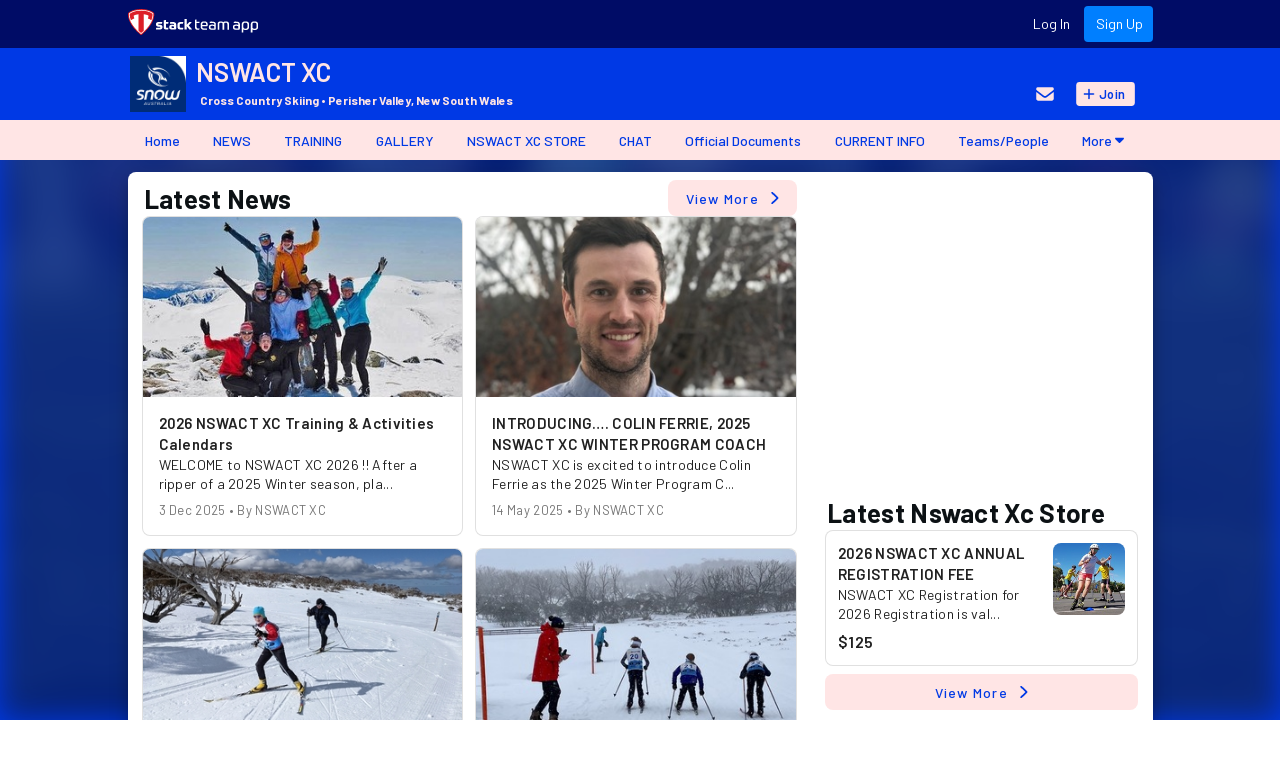

--- FILE ---
content_type: text/html; charset=utf-8
request_url: https://nswxc.teamapp.com/?_webpage=v1
body_size: 36153
content:
<!DOCTYPE html>
<html>
  <head>
    <title>Team App</title>

    <meta content='text/html; charset=UTF-8' http-equiv='Content-Type'>
    <meta charset='UTF-8'>
    <meta content="IE=edge" http-equiv="X-UA-Compatible" />
    <meta content="width=device-width" name="viewport" />

    <meta name="csrf-param" content="authenticity_token" />
<meta name="csrf-token" content="-tc_NFfjmTtze8QBp7-NgjNOQe-Xj18ix9VaC-sKqFmfOk4533X-ZDyshv7nNJYxGKYBOPZkYEaFvvvf7-VzaQ" />

      <meta name="robots" content="index, follow"></meta>

      
<link rel="apple-touch-icon" href="https://image-assets.teamapp.com/uploads/images/e0007964-6683-41f5-a9aa-0d6b3606bf11?w=57&h=57&fit=fill&bg=%23D3D4D8&bg_id=3&updated_at=1759131122&disable_crop=false&Expires=1772323199&Signature=GMaYtiCVPrZ1lb56BRNqYpSBGK2hyszDzr1aA0~O-aQtm9Gzg0xm~Q~VmeOvcWNYcK4piAdkXvlOFfJYAUuRwQ8HAmm2jejRloAPPW1VjA3xG4KbnSSH~hP16VpOJo2KGsSGDqs2AAcKu~piVW1o-BX7VpAABKaw1QwqReHLYgWPJQ4orD8wWgT4a7wc-hUHIpgr8lztAtWLOwy2m-SUIuSl4nos8PZS95JTsBB3Pf9knGmmp31BIQSJc~h47~LrVKyx~q3eYWy5cfT6WZF9J22bwYgELBRTJganmAchH0rOWMQQeqGObnNBbKtmVlsDVt88Zj-2mcMRymCi4rjahQ__&Key-Pair-Id=APKAJFZWFRGCAFJEEKOA"></link>
<link rel="apple-touch-icon" sizes="72x72" href="https://image-assets.teamapp.com/uploads/images/e0007964-6683-41f5-a9aa-0d6b3606bf11?w=72&h=72&fit=fill&bg=%23D3D4D8&bg_id=3&updated_at=1759131122&disable_crop=false&Expires=1772323199&Signature=LsIW4Yh7GiGb26oZQvZNaSpCDfpVBurRvO3sl955Y53A4RvGMhHvaZ8~94lV4xny9RK0fKUyeRHP5HNjERupRWJu-AXbMAUOmGE8u4GtiymAzGzGXnD~e~phTGRz4S6wvo9aDO4P5Y~zHlPBWM-M8Oy9QD5F5EWc9986UBfGKxMJvPac6eqgvVlYSivh3OjA2bj90XngHTHxpfGrAz-jZtBaRssdcv0ACIrHQHTvRztYAQ0XsyjsYr-EqFg-KshPkh9ohsOdzU0tx7YJbOSK3MayNFgghOTDpHldc-zD74R3An24vHfF8gVaH9jWn35tUriN2D8DYTTclG5~Z3jGrw__&Key-Pair-Id=APKAJFZWFRGCAFJEEKOA"></link>
<link rel="apple-touch-icon" sizes="114x114" href="https://image-assets.teamapp.com/uploads/images/e0007964-6683-41f5-a9aa-0d6b3606bf11?w=114&h=114&fit=fill&bg=%23D3D4D8&bg_id=3&updated_at=1759131122&disable_crop=false&Expires=1772323199&Signature=YfZPq8KVWDsZrLASmPRFSLq6UOITlQmPO0J-rIkfU3~0LP1vMmB052l9k~Eyk-gBXSeJCjPV6d2PX2hFOMpH6ShLXsZNjTD-KcyF8K4zxh-kftEmrdXq1hEC0kSAkIX99aVuHe7ZdonXTN0SN9ezdBM2hkUXDOzOeyH6dFafWPXo1vY7tj5aGtxHw~BNGSrMYuNCcwhHTSN90QxArTlwBZY1OdCXJ9iiFlCk5ZDOwwkcoY3MyBdvV6CIApk94uBdj6AD~2GBH7E8IO9vYoStxyqUVpJN71KtCDMEvVInHyRp2TSQ1hlK-fbEPxnFXKKQTz6qB1zi0kHByeXgMM8Bow__&Key-Pair-Id=APKAJFZWFRGCAFJEEKOA"></link>
<link rel="apple-touch-icon" sizes="144x144" href="https://image-assets.teamapp.com/uploads/images/e0007964-6683-41f5-a9aa-0d6b3606bf11?w=144&h=144&fit=fill&bg=%23D3D4D8&bg_id=3&updated_at=1759131122&disable_crop=false&Expires=1772323199&Signature=a-u3Bgxr1ngVg5HkANwJCo5bAxxfI1umXaTuLkJque5zTvntHJYpXtp4tYjJaYSXdnAGW6vJ7q1zaIut1ugCeds~diyVYrmqOZ3lilaG940PmiPws1XBcG4h8KISIOm4hBdIc4L0tg6wFuxXojCMf~j~dStoCIkY0Cu7prIX11XA6zpxJuZpPZIahOQwgm4hAThFXyewYHEt-LdO1aHZu4S9RbmTeTrITy7Z6l~fvys-8OzuQ-LxQb-MsIcAKCnKmfYBftrsqDfuhQeSc7KoVo~C5pg6TVaDbtej7rnMN5p1uVannmBL7quB-dM1Up4843APoPsIxtc9zYHos1FdLA__&Key-Pair-Id=APKAJFZWFRGCAFJEEKOA"></link>

<link rel="apple-touch-startup-image" href="https://image-assets.teamapp.com/uploads/images/e0007964-6683-41f5-a9aa-0d6b3606bf11?w=320&h=460&fit=fill&bg=%23D3D4D8&bg_id=3&updated_at=1759131122&disable_crop=false&Expires=1772323199&Signature=PjWOAx2L7Tt~5~WYIWpzq~aNyceichlpSotBuUU~fis4nkSoReVYaGxVG~WCuTL50si8q5ru7McsaSS~oDy2uRCIs-2SQVtMsOxT8nLjcMOCBur4MB0gCCJOLTJe66b1cufPeJVS1f-JWdGsuHiUgamJtX02-7eWgK7prxKx4A0utAcsbD-1F1iCJU7gi4esZFe43SBMJe~4e6iCdPcS7rUNoCHNJMw1VS-YKSepl1-EVke8MWdQhpnwwNl01sftoeuFsGfizZiHAhmyC3t9N0fj-DhT-iMsTVvfQnQj0bPAWmu-Xb2JTlA9gYI23~cyKlIIzgEx~P2O6Bl0OkDA0A__&Key-Pair-Id=APKAJFZWFRGCAFJEEKOA"></link>
<link rel="apple-touch-startup-image" href="https://image-assets.teamapp.com/uploads/images/e0007964-6683-41f5-a9aa-0d6b3606bf11?w=640&h=920&fit=fill&bg=%23D3D4D8&bg_id=3&updated_at=1759131122&disable_crop=false&Expires=1772323199&Signature=CEaV1IdV48WgXAdLHy0r9XII28L2HBTn~oa0yaiRP8j520O3Uj6m0NZ6wOdKJmD1e9qPaARrT6TWLms4hhDaI~TYZu9vmXKfJPemRQlpFlN~uIjg6qiRadEvhjlXxtGpkTLKxuJacflJYDdRf3UWi3K8EVsV-xN727XniBbC-UgkM~lv3UCdREgf5XUmgXEzD46QS-rufugPfi12G-CE5W7jTxGfdpyGDijzfV0mAyhariJp8qe-2y~zNf~lOdswvAi-FMM9gU1s2pbLsWtJA~k5yvCtXixK6vZplY9XSWmwhwRWQ3uCcXOT~jG20DjhdxpfJf0lPb3ju~8E1yDYwA__&Key-Pair-Id=APKAJFZWFRGCAFJEEKOA" sizes="640x920"></link>
<link rel="apple-touch-startup-image" href="https://image-assets.teamapp.com/uploads/images/e0007964-6683-41f5-a9aa-0d6b3606bf11?w=768&h=1004&fit=fill&bg=%23D3D4D8&bg_id=3&updated_at=1759131122&disable_crop=false&Expires=1772323199&Signature=Zqgyz--nTZVsfNYjCINB5Z5wi1pYo2AzS904H77NPaTjlAN1hxfFR1zYWTFjr8zcad0U6g7N32m9dC7dHo3gFlW36b5jc4POV~wVJlor4HIO-v4l9YPwCw7Wr9IL3bl~OwRysNj47DLjpUiZB9CohjNWpJi4OI5aYFKEbzry85nCQONSvn1KuCoGk2z9rfSLCrQQADGAo8i6GNuQIlR-35PMqXGl78tvAs~vAoAQ2K-hFvu2KwQ~s~D68JrW4m6064b4qQ65dFlc03z4M51w2-CxqSWrKC6d-RQmpFbzarYlIkIwurmVdJgLgioX~g7EFja~EAIkceo7EVazRpDm9g__&Key-Pair-Id=APKAJFZWFRGCAFJEEKOA" sizes="768x1004" media="screen and (min-device-width: 321px) and (max-device-width: 1024px) and (orientation:portrait)"></link>

      <meta name="author"                 content="NSWACT XC" />
<meta name="copyright"              content="NSWACT XC" />

<meta name="application-name"       content="Team App" />
<meta name="apple-itunes-app"       content="app-id=625607532" />
<meta name="theme-color"            content="#004C00"></meta>

<meta property="og:site_name"       content="NSWACT XC" />
<meta property="og:title"           content="NSWACT XC" />
<meta property="og:description"     content="" />
<meta property="og:type"            content="website" />
<meta property="og:url"             content="https://nswxc.teamapp.com/?_webpage=v1" />
<meta property="og:image"           content="https://image-assets.teamapp.com/uploads/images/e0007964-6683-41f5-a9aa-0d6b3606bf11?w=320&h=320&updated_at=2026-01-27+04%3A52%3A03+UTC&disable_crop=false&Expires=1772323199&Signature=A59YGGvPs7qoQm5avNbLaAFVQb8ET6--vKw0lk3emvIeFtdJrACvanG4Ch9FitezKhAfSkZiDSGXK7LIWbFuLIv3uGJhcrv9272dKOj42Uwz5T~EYRC11zuKxCHmlMICYRD4FNZ2ykD1V5iU65Va5GOxAHWLXALSp5o9T~Gq6MDpff47cGowMBWzalF-A9mJ0ikj3bjyW6mOXu3BGmlVaS5baN3V1PhtlViMvypQWuMCoBopjrxYpMlkBajzbmYuEO9EWegrEa9Xr0edsf7460EI8wh0kwjIyfjzON5QD5CjOOHdBecehI0zP4dDSvBpH1gbma42Mg-N0iETsYUugw__&Key-Pair-Id=APKAJFZWFRGCAFJEEKOA" />

<meta name="twitter:card" content="summary" />
<meta name="twitter:site" content="" />
<meta name="twitter:title" content="NSWACT XC" />
<meta name="twitter:description" content="" />
<meta name="twitter:image" content="https://image-assets.teamapp.com/uploads/images/e0007964-6683-41f5-a9aa-0d6b3606bf11?w=320&h=320&updated_at=2026-01-27+04%3A52%3A03+UTC&disable_crop=false&Expires=1772323199&Signature=A59YGGvPs7qoQm5avNbLaAFVQb8ET6--vKw0lk3emvIeFtdJrACvanG4Ch9FitezKhAfSkZiDSGXK7LIWbFuLIv3uGJhcrv9272dKOj42Uwz5T~EYRC11zuKxCHmlMICYRD4FNZ2ykD1V5iU65Va5GOxAHWLXALSp5o9T~Gq6MDpff47cGowMBWzalF-A9mJ0ikj3bjyW6mOXu3BGmlVaS5baN3V1PhtlViMvypQWuMCoBopjrxYpMlkBajzbmYuEO9EWegrEa9Xr0edsf7460EI8wh0kwjIyfjzON5QD5CjOOHdBecehI0zP4dDSvBpH1gbma42Mg-N0iETsYUugw__&Key-Pair-Id=APKAJFZWFRGCAFJEEKOA" />


    <!-- Google Tag Manager -->
    <script>(function(w,d,s,l,i){w[l]=w[l]||[];w[l].push({'gtm.start':
    new Date().getTime(),event:'gtm.js'});var f=d.getElementsByTagName(s)[0],
    j=d.createElement(s),dl=l!='dataLayer'?'&l='+l:'';j.async=true;j.src=
    'https://www.googletagmanager.com/gtm.js?id='+i+dl;f.parentNode.insertBefore(j,f);
    })(window,document,'script','dataLayer','GTM-555QN57');</script>
    <!-- End Google Tag Manager -->


    <link rel="preconnect" href="https://fonts.googleapis.com">
    <link rel="preconnect" href="https://fonts.gstatic.com" crossorigin>
    <link href="https://fonts.googleapis.com/css2?family=Barlow:wght@300;400;500;600;700&family=Oswald&family=Satisfy&display=swap" rel="stylesheet">
    <link href="https://cdn.jsdelivr.net/npm/@mdi/font@5.x/css/materialdesignicons.min.css" rel="stylesheet" >
    <link
      rel="stylesheet"
      href="https://fonts.googleapis.com/css?family=Material+Icons|Material+Icons+Outlined|Material+Icons+Two+Tone|Material+Icons+Round|Material+Icons+Sharp"
    />

    <link rel="stylesheet" href="/css/redactor.min.css">

        <link href="https://teamapp-vuejs.s3.amazonaws.com/1.0.72/stylesheets/client.css" rel="stylesheet">
  </head>

  <body>
    <div id='app'>
      <noscript>
        Please enable JavaScript to view this web site.
      </noscript>
    </div>

    <script>
      var __page = {"webContainerTemplate":"wide","hideWebLeaderboard":true,"components":[{"type":"responsiveRow","sticky":"true","columns":[{"breakpoints":{"xs":12,"sm":12,"md":8,"lg":8,"xl":8},"components":[{"type":"webArticlesV2","title":"Latest News","onClick":{"controller":"detail/window","url":"https://nswxc.teamapp.com/articles?_detail=v1"},"components":[{"title":"2026 NSWACT XC Training \u0026 Activities Calendars","subtitle":"3 Dec 2025 • By NSWACT XC","text":"WELCOME to NSWACT XC 2026 !!\r\n\r\nAfter a ripper of a 2025 Winter season, pla...","onClick":{"controller":"detail/window","url":"https://nswxc.teamapp.com/articles/9462634?_detail=v1"},"image":"https://image-assets.teamapp.com/uploads/images/89e7682d-726f-49b9-922f-33ff886dc703?crop%5Bx%5D=0\u0026crop%5By%5D=28\u0026crop%5Bw%5D=640\u0026crop%5Bh%5D=360\u0026h=200\u0026Expires=1772323199\u0026Signature=J5IQt-U8L0BjB1qA4EVnnhdIRS4ac6-4InrikTAZjJVKEJ5gCOueUvK9HK5qOEhMoL1ssTluspK7yxQ1PWEuQzWp5vFN3mkLsutBsgPVpOyM0ILlh4lyNhwIqsrihPKKLnbcs~7ylMVHBn~72d6DeKooqwTBJJ3~8nvShfsOkpTsGyXrGUoSFIiqzSN-P033dBm2eJS7ERBOOwar-PTSKr6zXGM26aqraILA8LwoI53XuKmZqXADtlo1JJKG4dIlFZ-51RV3SMO2vOKmrChGhtHWjIGgTlOZPZgFaT9ByvHcAkPCNs1c88wOVFbTXOkTxOLKlA9QwAucaWDSa8YpfQ__\u0026Key-Pair-Id=APKAJFZWFRGCAFJEEKOA"},{"title":"INTRODUCING….  COLIN FERRIE, 2025 NSWACT XC WINTER PROGRAM COACH","subtitle":"14 May 2025 • By NSWACT XC","text":"NSWACT XC is excited to introduce Colin Ferrie as the 2025 Winter Program C...","onClick":{"controller":"detail/window","url":"https://nswxc.teamapp.com/articles/9119496?_detail=v1"},"image":"https://image-assets.teamapp.com/uploads/images/1a9fb589-dd6b-4f52-8451-2ecc74349eba?crop%5Bx%5D=0\u0026crop%5By%5D=396\u0026crop%5Bw%5D=3024\u0026crop%5Bh%5D=1701\u0026h=200\u0026Expires=1772323199\u0026Signature=gATVpuLh2QnZnKsxb5RudCC-CZCVtAvRCZhX38P6A64uqdEqJfPAlcPASmD4AlFbzmTA0IE~jvSgFQdOUS4eIi58kxrDPvjhchWxnHkOCDxH6KtXRDvmLXFfF869jLXVtWXG~yaA97kmJJWOdL2axhgV0FcE~j1bti0Bh~YuleLVVp2uhQWQnR7snUoDw-YtzZf1OCGeWteV-2NjjXo4hWQCYr3UIu1U6SkfYzw-nX7iBvvqJuExtHc-BghYDr4Yplp4R51sk0LeLs9LTvwOITkDlrgjs2QTwqU1PwMiRYC5bxpQZvWO5CingkM0e0DqbBSspo0VIveOywaNQxAVlg__\u0026Key-Pair-Id=APKAJFZWFRGCAFJEEKOA"},{"title":"TERM 3 (After-School-Holidays) TRAINING STARTS TUESDAY 22 JUL...","subtitle":"18 Jul 2025 • By NSWACT XC","text":"The TERM 3 TRAINING program is designed for those wanting to build on exist...","onClick":{"controller":"detail/window","url":"https://nswxc.teamapp.com/articles/9222990?_detail=v1"},"image":"https://image-assets.teamapp.com/uploads/images/1ed3fd25-159b-41e0-a255-5706c1593099?crop%5Bx%5D=-1\u0026crop%5By%5D=77\u0026crop%5Bw%5D=1024\u0026crop%5Bh%5D=576\u0026h=200\u0026Expires=1772323199\u0026Signature=U3o88K3mDk-WlrCCaNWDmONZejZnW2Yth01o3L9XiqR86RPs9eBVugxSPGapzXW~9IlvIiOmG9~a7gYI8baerA4~tdMsuPCPTgVCTTbKZ9jvvRV2pIpoB6~gBBlQNrvgRaQVNPQZwp0Q8g~c1fxB1QTKwblP7wRywBnfbtbfOG4A7fL8vjh9T8a295wxpl2rleifsrTLjrEc3F-9Fg8entrBelBTQD~OwexhKG2g1clb-5sxqI~6xiube242zhnyvRtHX0YHv3udZ2l~An5vpmg~S9WY3pEaWQ8yWeOV~hYT6ojrW1H81UgSf~AwW3AvBvGC1Yk~RfOHN9HxDmmD4A__\u0026Key-Pair-Id=APKAJFZWFRGCAFJEEKOA"},{"title":"IMPORTANT ARRANGEMENTS \u0026 INFORMATION FOR THE NEXT THREE WEEKS","subtitle":"10 Aug 2025 • By NSWACT XC","text":"FALLS CREEK JUNIOR NATIONALS INFO:\r\n\r\nRegistration for the 2025 Australian ...","onClick":{"controller":"detail/window","url":"https://nswxc.teamapp.com/articles/9258715?_detail=v1"},"image":"https://image-assets.teamapp.com/uploads/images/16daa91d-ae22-481f-b4ab-c4272e1d0b93?crop%5Bx%5D=0\u0026crop%5By%5D=0\u0026crop%5Bw%5D=1859\u0026crop%5Bh%5D=1046\u0026h=200\u0026Expires=1772323199\u0026Signature=bjnqspr-tjnUWryE5NbJabegsGtipFSVE-gNiDhV~tVyPDGqV2ZYuyG6IG-APfsF8-UkEsjm9A9QSJcqCJe7KR-BWfbeA4QWMRZjtLxn15w5Q~-Mb32Z44eItMAMjWV7Q0phm1ZMKcYu4nLVlQ7g1B7o9oKn2iVnWiDEa0JAXEF3oMw6vbcQCGZ-zroHrAidnAgRH8Z0qLDuZxH42jDYV1L9YHOXzbK3bF0cgbVoawGDEpJNOpA~vRccgjddX2fMp7xGXGp4lwACgAxTVimAXO6xksYT5riN-AAjc3vpUl4n9XqwtS0ztHSCDG6v3R6z-1BCuD2WS69o4Zswjdh0bw__\u0026Key-Pair-Id=APKAJFZWFRGCAFJEEKOA"},{"title":"2025 CHARLOTTE PASS CAMP","subtitle":"19 Aug 2025 • By Peter Lezaich","text":"THE 2025 CHARLOTTE PASS SPRING CAMP IS ON!\r\nSunday September 28 – Saturday ...","onClick":{"controller":"detail/window","url":"https://nswxc.teamapp.com/articles/9275764?_detail=v1"},"image":"https://image-assets.teamapp.com/uploads/images/2aa18833-0f29-45b2-8b53-f9b22d03df05?crop%5Bx%5D=0\u0026crop%5By%5D=171\u0026crop%5Bw%5D=1024\u0026crop%5Bh%5D=576\u0026h=200\u0026Expires=1772323199\u0026Signature=eBRYqApIYv4E9wxPQpoxiFICroK~CwE4x2GeM6neoYBw9DsHlJ2a7wEpb0FdxQFe54~qbn15jCE6TaFXaLmNRJMMvu~iZHIpQkC7uLVQgfwsJve3kwSsdZzOSqXRGkhq7xHvZ5soTk4LKzeuVlU8tFfLUxvWAwoTSDKCwNnc1niZWAE2lAscXQ3nLRxz4q-cMv6i1208zJVxlsKFcR78Q7mGwqj6mwD7J4IQ~GmGWiyZy8EwQPucg8cY-U6torqcwnXOZ4rMx5T5O6ZKg-HngtDmqUOf~ZMcW7aZKB9vhJDt3ji~cOzfcumkkPd8OCG-jZVuGeMx2eEgwC4X9d-BTA__\u0026Key-Pair-Id=APKAJFZWFRGCAFJEEKOA"},{"title":"2025-26 XC “SUMMER” BEGINS - TRAINING, OFF-SEASON ON THE TRAI...","subtitle":"30 Oct 2025 • By NSWACT XC","text":"NSWACT XC OFF-SEASON DRYLAND TRAINING:\r\nWhile many of us are savouring memo...","onClick":{"controller":"detail/window","url":"https://nswxc.teamapp.com/articles/9407785?_detail=v1"},"image":"https://image-assets.teamapp.com/uploads/images/9f70f7e1-cc47-4125-92d5-78b9c7e34e34?crop%5Bx%5D=109\u0026crop%5By%5D=0\u0026crop%5Bw%5D=857\u0026crop%5Bh%5D=482\u0026h=200\u0026Expires=1772323199\u0026Signature=SGg5OIXaPD-eZn1J1BTCIE3Drr7Hv6IK-oth2iUjtMig84JsDEsxCZYZMN9PuhmC1w7yhWOBo2jz~32nH3iGq6IJNy~h0hAQku85rkym6uqv1J1zQr9k1cyIOcU9hBjrnLh9YqZG1qgU~PlqTiXyqUIhBxvMT60IqEn1Q62xDcDVNtBTXvMRx~6KL1M4ok0uyHHoPG-DDl~XrVMMym7CqHfTe6cyfepJx7p692k4LIvVax4CoG2oZ2DET1Ag8JDsAM-p9fv-Z1Yk~fPBWbCCgmHwIh3qwa3IrOqYIdXBek-if-teFPSJxKDCXf8vBnTDVQS97g-Pm9-bnb1DwPvL7Q__\u0026Key-Pair-Id=APKAJFZWFRGCAFJEEKOA"},{"title":"NORTHERN TRAINING OPPORTUNITIES - A SELECTION OF VERY DIFFERE...","subtitle":"27 Sep 2025 • By NSWACT XC","text":"Are you thinking of travelling to Canada this summer to ski? COLIN AND THE ...","onClick":{"controller":"detail/window","url":"https://nswxc.teamapp.com/articles/9348476?_detail=v1"},"image":"https://image-assets.teamapp.com/uploads/images/eda83917-ff48-480c-9046-c34d7e74e708?crop%5Bx%5D=0\u0026crop%5By%5D=515\u0026crop%5Bw%5D=4032\u0026crop%5Bh%5D=2268\u0026h=200\u0026Expires=1772323199\u0026Signature=Md0x7c~6iaQ7LkrO7wpO3nvfrU6RpZUaQ8IitCFO6PR~E-TFjw~sp1Epu7wqb0qiVRDk2V29v11hzynEw4fuF~nmPomf0Je4xVrEIVj4xR~G1xsCyIoP3OVp-yiIR6lTI9XyDaChpRCcJHSnBHH6Xgbe4oCeIzytDjxuGtlPKsGUwlT-n0kq0gHMJ5YL8MgKFAYxfZNZpWU-yh2tzLwwO1jqI50z~TTLWSkxppyTdVqNHV5xJB~nUh-NRciRKiaUVd7HnqHHItBRiBKaxf9c6UreUzu66s~T14w2Cs2dHZOrAEA8EOgkqwX4kiahQByySKGgdRqS0Q7-ANjXn9PUww__\u0026Key-Pair-Id=APKAJFZWFRGCAFJEEKOA"},{"title":"ARE YOU GOING TO FALLS CREEK FOR THE AUST JR/OPEN NATIONALS??","subtitle":"13 Aug 2025 • By NSWACT XC","text":"Best of luck to all. And have fun! Those of us who are staying home will al...","onClick":{"controller":"detail/window","url":"https://nswxc.teamapp.com/articles/9264152?_detail=v1"},"image":"https://image-assets.teamapp.com/uploads/images/132c795c-ec13-40a7-939c-5ca4f26649e0?crop%5Bx%5D=0\u0026crop%5By%5D=15\u0026crop%5Bw%5D=480\u0026crop%5Bh%5D=270\u0026h=200\u0026Expires=1772323199\u0026Signature=PfiFE5fP6oRZ-BzVlOtlTlxcYJ0UitVXQDp06jztACZSJj0B-DKsUR-sRbVTsXvy4lls1yEvjCMk5QWgJ~GqLcIKyUi93PEYFsoiQgIhlxaBQD3Ah8advFAevVUQ2vpPh8TfOqA48PBeFFzreujmi5VXpoWMBXuIhgogqKqqkrA9M6KqAiduABY0~YFBrLR9LWXBDqI2suHT1~FnERWiN~IbM9ESwV6rANI-HWJ1WG3hZh~TquoJUbP7Ajuw~6YDUuqlTRMWk4TMfiNw9HxQ7ux~KeFxoy3ExZVpzmMhBLVfPRCAIM21miqb-nxtRgCnQSh6QV62xMSenLnfq9ct3A__\u0026Key-Pair-Id=APKAJFZWFRGCAFJEEKOA"},{"title":"CHAMPIONSHIP EVENTS!  UPDATED UPDATE","subtitle":"24 Jul 2025 • By NSWACT XC","text":".\r\n------------------------------------------------------------------------...","onClick":{"controller":"detail/window","url":"https://nswxc.teamapp.com/articles/9231013?_detail=v1"},"image":"https://image-assets.teamapp.com/uploads/images/ee196b25-1953-4f33-88cc-7d819d979734?crop%5Bx%5D=13\u0026crop%5By%5D=1\u0026crop%5Bw%5D=589\u0026crop%5Bh%5D=331\u0026h=200\u0026Expires=1772323199\u0026Signature=ICKtLl7FN7H4WEB2nXaf6qWyYxZedChgVHL6lKb~EpNvUcmDCwd8eTymvMdrFRiyMiwocNntUJq0V5OlyQY8RTjSfltWlFz-808x6pltnCmRMPlMimgOVfZmAK9s~uQhzHT06JLAB4vQcPX0TC0TRNOYlO88MkJRpQbo6UimS7E0ZLNdVSINcMPHeRtXFzazsz7it8iJHwwN5~3L0uzToCfKuNc5LqE3d08cNNiWMrQVkNNPIPxPJmIy7yiJ6ueMM~hqkJhSDSWLbE95MLKjn7msGPLRzR~CpaXFlF1y-4aMhpAnZPWD7iSi4A7gJsGFLg49xpuH8zE0Djv7U1LExQ__\u0026Key-Pair-Id=APKAJFZWFRGCAFJEEKOA"}]},{"type":"webEventsV2","icon":"event","title":"Upcoming Training","onClick":{"controller":"list/window","url":"https://nswxc.teamapp.com/events?_list=v1"},"noEvents":{"title":"THERE ARE NO UPCOMING TRAINING","text":"This might be because you are not logged in.","subtitle":"Log in","onClick":{"controller":"detail/window","url":"https://www.teamapp.com/user_session/new?_detail=v1"}}},{"type":"webGalleryV2","icon":"collections","title":"Latest Gallery","onClick":{"controller":"list/window","url":"https://nswxc.teamapp.com/photos?_list=v1"},"components":[{"image":"https://image-assets.teamapp.com/uploads/images/72d25951-c213-43e4-abd6-3ac4e84d9672?w=640\u0026h=360\u0026fit=crop\u0026Expires=1772323199\u0026Signature=HHNeB3GdIBsM6Q~okBVw0ActMcMUYZN2c2FfW44ByjfboorcFZ~HtxYcwMF7QzNUSe5K6i7KlVxqH4psmm6KmsNVAVQYkvbYjeBmzZa2uDTRDVuS4lA3ZBrBU8dKKYIRFpCnw6n~AkAsxxcgmpPq8VFxHj0iwjVEdCY~~T-ADRaU-P3VecIPXsAPNjI0kwCSZOlpOpPkYXMeXRsxhqHykhbWLBLq0RvlWWJ0cDezY2qLeFMOsGvaK6B7hV2ra-iPDseF96cC1zwuuRsDrRbBOJ9H478vS2bjuULhIuPv6xKwidS5i1YN6EbYiDPS5hVya2WFZD90O7fBFDaPsxlKDg__\u0026Key-Pair-Id=APKAJFZWFRGCAFJEEKOA","title":"NSW ACT XC Long Weekend 2023 Camp Day 2. June 11, 2023  Jindabyne ","chipGroup":[{"text":"6","icon":{"material":"thumb_up","color":"#050505"},"backgroundColor":"#E4E6EB","color":"#050505"},{"text":"25","icon":{"material":"image","color":"#050505"},"backgroundColor":"#E4E6EB","color":"#050505"},{"text":"0","icon":{"material":"play_circle_outline","color":"#050505"},"backgroundColor":"#E4E6EB","color":"#050505"}],"onClick":{"controller":"detail/window","url":"https://nswxc.teamapp.com/photos/1781076?_detail=v1"}},{"image":"https://image-assets.teamapp.com/uploads/images/a55763b5-6840-4e90-b3e1-a887e27e339a?w=640\u0026h=360\u0026fit=crop\u0026Expires=1772323199\u0026Signature=bt1w57yL~MZAAeSrjfmfIxyO3JqMh7BhcHhMd88VCuGLG9llrySQ-wLmeu1drEm86-AVvg4AVL5DL08K1FrKC~ztK49JeBjrR2FVB4gEck0HbqLsgU-KnBaDBi2NJ9OgYbkF1b1v5a4Xq94tbDBzZF9FR1REdLhMBnL3a6coylye7qSKSbX~XokgXt8wK~9AwpgyNN0YRWWLFWHjLsKGAnRF9cqPm~w2P2N2cCgZSOg7YXbqSbQaQUIzlJI8xqb0cMiUsJbwRT3f4VfPJr2d2gwwoMh5bQTJ69p2BTSHgHK6hin7jgMhuLd6ONNvHARJBJbxUbIGtVA~vOJXaJrz6g__\u0026Key-Pair-Id=APKAJFZWFRGCAFJEEKOA","title":"Core/Stabilization routine ","chipGroup":[{"text":"2","icon":{"material":"thumb_up","color":"#050505"},"backgroundColor":"#E4E6EB","color":"#050505"},{"text":"0","icon":{"material":"image","color":"#050505"},"backgroundColor":"#E4E6EB","color":"#050505"},{"text":"1","icon":{"material":"play_circle_outline","color":"#050505"},"backgroundColor":"#E4E6EB","color":"#050505"}],"onClick":{"controller":"detail/window","url":"https://nswxc.teamapp.com/photos/1771164?_detail=v1"}},{"image":"https://image-assets.teamapp.com/uploads/images/8dbf0022-ae41-48ec-97d1-53b37a1dfbe8?w=640\u0026h=360\u0026fit=crop\u0026updated_at=1615808365\u0026Expires=1772323199\u0026Signature=T-ZKzNzGu9F5al5vJA4JjyYmoYBcpAzj0yg0UU5l-KbsrLVvxD2Sv2Qy-vZtn~yVfx-TsNEfqirXRszEPhKN7L3RibEe6X2X029R5g2NIC85eSIvsvOx3zGJdLtNr~1cUXhxf2yopC9co7STvqcqbfDINyoxbvEAEMl2VcdWWAnnacOv2ZTa1yYX8V~h8rLb9-x4g3WepqL6JFeGRHSnFGrIWXSA0Xd6HnjgIdz7oEl~bj7ucemzM4FOaog44pNsZMSHKIkSfPoT-CayZqlLz6iub9jDGICYhyZPPI32k4mlUGVTZVMuyNW7tyA8~mz0b4lmqkAyQMY9J4pSsArrwg__\u0026Key-Pair-Id=APKAJFZWFRGCAFJEEKOA","title":"Nordic skiing gives you an opportunity to see different parts of the world. Claudine Talbot striding in Vermont, USA","chipGroup":[{"text":"4","icon":{"material":"thumb_up","color":"#050505"},"backgroundColor":"#E4E6EB","color":"#050505"},{"text":"1","icon":{"material":"image","color":"#050505"},"backgroundColor":"#E4E6EB","color":"#050505"},{"text":"0","icon":{"material":"play_circle_outline","color":"#050505"},"backgroundColor":"#E4E6EB","color":"#050505"}],"onClick":{"controller":"detail/window","url":"https://nswxc.teamapp.com/photos/1460412?_detail=v1"}},{"image":"https://image-assets.teamapp.com/uploads/images/ef0e4bfd-1021-4534-bbee-01fb706bbbd3?w=640\u0026h=360\u0026fit=crop\u0026Expires=1772323199\u0026Signature=Q9mJaxE0K159VAF9rVh85DrgXj7hHIcRb7BvWp4hs8kNUABVKwTwccRgUQcp-3M1-~W6zvghQOJA8cqRnQ5tD4kDtOxl6Mme-YXjguQEDpGLLGpQWuHK-cQStNnBQCFELhKpbwRrB5H0aYbohQkJ0mjynnhcnt-gW6DZQLo3TqzezO1Ohm04vlFcas6GyRf2ESulNVPp5TNvfSFwnAYkyCy7IX85Ed3Qqfgv48K2C4~W9pzuJN2-7X6kqY0s0VR6HIws4g9yZmX3yGje7gi4QaZwvq5w5yY~REqYRqH3i0BCwWTknpM3LYtKFvqa75GNs5Yje3oAs5dFB9ozhc8kbQ__\u0026Key-Pair-Id=APKAJFZWFRGCAFJEEKOA","title":"Nothing can stop us from be our best! Not pandemic, not temporary injuries!  Set your own goal, be True To It!  Bravo, Seanie Craig!","chipGroup":[{"text":"5","icon":{"material":"thumb_up","color":"#050505"},"backgroundColor":"#E4E6EB","color":"#050505"},{"text":"0","icon":{"material":"image","color":"#050505"},"backgroundColor":"#E4E6EB","color":"#050505"},{"text":"1","icon":{"material":"play_circle_outline","color":"#050505"},"backgroundColor":"#E4E6EB","color":"#050505"}],"onClick":{"controller":"detail/window","url":"https://nswxc.teamapp.com/photos/1451699?_detail=v1"}},{"image":"https://image-assets.teamapp.com/uploads/images/7bf8d651-8620-41e0-8697-d175b5875e23?w=640\u0026h=360\u0026fit=crop\u0026Expires=1772323199\u0026Signature=MS2FxmnQadUbQHY5H6hs3A9bJOyvs6Tw4pwlcJejo5ozVP5sC3cWe7sRyao68lRNrRu1xzmArau~BfcSUzswBMChd4HG8BdWrPDnqWQpfeYiLCQKK8-y0Zrr-dav8f~bBhBIkEFnaF1y~XlYVcYhIvQ1iUXJZnrz4QJ0zfZsiKBdP9nn~S2ksSJLf4JPDGqjBRjeUmjga8XuzOSwyWLfYi6n0HtSs3IOmsSxaRfkHW84qbVkDQC6bon6Nf8Yc~nu5BzfjiyH2sGotZAWQ2v2VdqoK3AeCy322bCf63c8PGMTV6CzJ1EWb7G-L1qFfOAC8hOas~SHXRbff8B8hzmsKg__\u0026Key-Pair-Id=APKAJFZWFRGCAFJEEKOA","title":"Sydney Information Session - Thankyou Anne and Ned xo","chipGroup":[{"text":"3","icon":{"material":"image","color":"#050505"},"backgroundColor":"#E4E6EB","color":"#050505"},{"text":"0","icon":{"material":"play_circle_outline","color":"#050505"},"backgroundColor":"#E4E6EB","color":"#050505"}],"onClick":{"controller":"detail/window","url":"https://nswxc.teamapp.com/photos/1343446?_detail=v1"}},{"image":"https://image-assets.teamapp.com/uploads/images/3a8d1da2-5a44-4407-a524-9a749385468f?crop%5Bx%5D=0\u0026crop%5By%5D=0\u0026crop%5Bw%5D=1179\u0026crop%5Bh%5D=663\u0026w=640\u0026h=360\u0026fit=crop\u0026Expires=1772323199\u0026Signature=I0kYTQQuR001-mTidq~~3P5S37v-32qXGeHHiTeAKR~M5d~U499TtTeYIeMIGKwlTWT0C~eMPWc7r9Md3f-mhknT4k7rHlM3HjfuGG3Zk~wSNYmj8HuFdq0kcty7YFHrRycLVoXTwdaxLfnFMpNHcIoAHoCnK5Zia-~YUhp~o06YfJ6RQ94c2JLB2~C7yTvBMsiWFb~o3x0Uwrp9N8gST29D1t1V2oc5LuAkM-CM7z9BdDJ0uscZIQCPSTHXcM-6HBKOClf6U6vhANxHT3qHfd8ZZtrAcj1yO3rHQoWic1QkGpks4IfWkcWeO5uUQ79dbwH~T1O1xef-ZiNZFrxmag__\u0026Key-Pair-Id=APKAJFZWFRGCAFJEEKOA","title":"Untitled Album","chipGroup":[{"text":"2","icon":{"material":"image","color":"#050505"},"backgroundColor":"#E4E6EB","color":"#050505"},{"text":"0","icon":{"material":"play_circle_outline","color":"#050505"},"backgroundColor":"#E4E6EB","color":"#050505"}],"onClick":{"controller":"detail/window","url":"https://nswxc.teamapp.com/photos/514632?_detail=v1"}}]}]},{"breakpoints":{"xs":12,"sm":12,"md":4,"lg":4,"xl":4},"components":[{"type":"adBanner","size":"mrec","breakpoints":{"xs":true,"sm":false,"md":false,"lg":true,"xl":true},"url":"https://www.teamappadvertising.com/serve?admin=false\u0026height=250\u0026latitude=\u0026longitude=\u0026publisher_id=1\u0026publisher_specific%5Bassociation%5D%5B%5D=528795\u0026publisher_specific%5Bclub%5D=18595\u0026publisher_specific%5Bcountry%5D=Australia\u0026publisher_specific%5Blatitude%5D=-36.406916\u0026publisher_specific%5Blongitude%5D=148.414114\u0026publisher_specific%5Bsport%5D=Cross+Country+Skiing\u0026publisher_specific%5Bstate%5D=New+South+Wales\u0026width=300"},{"type":"webStore","title":"Latest Nswact Xc Store","onClick":{"controller":"detail/window","url":"https://nswxc.teamapp.com/store?_detail=v1"},"components":[{"title":"2026 NSWACT XC ANNUAL REGISTRATION FEE","subtitle":"NSWACT XC Registration for 2026\r\nRegistration is val...","price":"$125","image":"https://image-assets.teamapp.com/uploads/images/e4ffb27c-7bc4-413d-99cb-6c82b9fc9ca5?w=128\u0026h=128\u0026Expires=1772323199\u0026Signature=T-Tnd9d7M6TOQI6nWglCiMPCTsIxbEUKGeGUOylaZn8SjDiVcUqstbGGpAMyPIL8KP0GZYGSWnUA7N8Kwj3wZ-hVcJztNXAuCSnkFKZ8u6IzNkH0zLMQJ4nR3ECZQRVd~L8qfa5daL5kg9hH9tTAz3XLCj-5N~YwWyBhk5Fz-xVSjEV2RipeFuszlIOySwSi89scj9ybgPZ0Quz4paBlmO5tPzvQ7SaedORV8hlfVjQEuaFWW9FmKaU2dlYuM6b-BusIptqdrQ7rhjZcIr3YRXQo6nw4Zif8MjkufDu~6Xy-wzBwBJQWRp~NFj3WzM9juvVPnLFuLwAsvnq3wGKwTQ__\u0026Key-Pair-Id=APKAJFZWFRGCAFJEEKOA","controller":"detail/window","url":"https://nswxc.teamapp.com/clubs/18595/store/items/139199.json?_detail=v1"}]}]}]}],"toolbarType":"taClub","navMenu":{"systemButton":"TRIBAR","title":"Home","name":"NSWACT XC","url":"https://www.teamapp.com/v2/clubs/18595?_detail=v1","drawerTitle":{"text":"NSWACT XC","color":"#FFE5E5"},"homepageSubtitle":"Cross Country Skiing • Perisher Valley, New South Wales","homepage":"https://nswxc.teamapp.com?_webpage=v1","image":{"image":"https://image-assets.teamapp.com/uploads/images/e0007964-6683-41f5-a9aa-0d6b3606bf11?disable_crop=false\u0026Expires=1772323199\u0026Signature=HBjQds8cgyBN4iSCzfflUmUvj7ZlwMdX5v4dXWOzm6s6n-Fd0El8kFChXFKoIqoXR4zxaED1pjRYPi~VDuUhOdyKHAE~W6YjipBnKYJViXeezEmzqb-si-uABk2JabCgQzp60ZEg7~VsjccIeZvIURVntkxmsnBkGny2rAO78r4~G3IDs5ugO1TLGSFjx9t3vB1KaDOvJYDQfTE5jCUwvw2DoLu3a69e57YNmnddb3NfKMxIglRoexghdUjuWiswsPh4duWvsKCYVbk0LYjZnaibLRE6Dzwn5pQRdRRxJNmcbB1K9SAwY~cBF8sQTp00RIR5mB2W1wSI5ToQgH3leA__\u0026Key-Pair-Id=APKAJFZWFRGCAFJEEKOA","backgroundColor":"#D3D4D8","backgroundImage":"https://assets.teamapp.com/assets/app/clubs/backgrounds/snow-d67d2d1f6bf944cd264e15e86ca1ccb8f5311cc0c4e7d4014723bef5ef9dc56a.png","backgroundRepeat":true},"buttons":[{"id":"news","icon":"view_headline","text":"NEWS","newFlag":false,"active":false,"opacity":1,"controller":"detail/window","url":"https://nswxc.teamapp.com/articles?_detail=v1"},{"id":"events","icon":"event","text":"TRAINING","newFlag":false,"active":false,"opacity":1,"controller":"list/window","url":"https://nswxc.teamapp.com/events?_list=v1"},{"id":"photos","icon":"photo_library","text":"GALLERY","newFlag":false,"active":false,"opacity":1,"controller":"list/window","url":"https://nswxc.teamapp.com/photos?_list=v1"},{"id":"store","icon":"shopping_cart","text":"NSWACT XC STORE","newFlag":false,"active":false,"opacity":1,"controller":"detail/window","url":"https://nswxc.teamapp.com/clubs/18595/store.json?_detail=v1"},{"id":"chat","icon":"chat","text":"CHAT","newFlag":false,"active":false,"opacity":0.5},{"id":"newsletters","icon":"description","text":"Official Documents","newFlag":false,"active":false,"opacity":1,"controller":"list/window","url":"https://nswxc.teamapp.com/newsletters?_list=v1"},{"id":"documents","icon":"folder","text":"CURRENT INFO","newFlag":false,"active":false,"opacity":1,"controller":"list/window","url":"https://nswxc.teamapp.com/documents?_list=v1"},{"id":"teams","icon":"security","text":"Teams/People","newFlag":false,"active":false,"opacity":1,"controller":"list/window","url":"https://nswxc.teamapp.com/teams?_list=v1"},{"id":"webpage3","icon":"open_in_browser","text":"RESULTS - PXC","newFlag":false,"active":false,"opacity":1,"controller":"actions/openUrl","url":"https://www.perisherxcountry.org/events/results/"},{"id":"webpage2","icon":"open_in_browser","text":"AUS XC - National XC ","newFlag":false,"active":false,"opacity":1,"controller":"actions/openUrl","url":"http://Www.ausxc.com"},{"id":"sponsors","icon":"star","text":"Sponsorship","newFlag":false,"active":false,"opacity":1,"controller":"list/window","url":"https://nswxc.teamapp.com/sponsors?_list=v1"}],"customButtons":[],"toolbar":[{"title":"Settings","mdi":"settings","controller":"list/window","url":"https://nswxc.teamapp.com/settings?_list=v1"}],"user":{"image":"https://assets.teamapp.com/assets/app/memberships/no_photo_x128sq-841c733d38bdfa60a5a89f2c733910f36072231773584db87c2f3a47d44bf0cf.png","menu":[{"title":"Log In","url":"https://www.teamapp.com/login"},{"title":"Sign Up","url":"https://www.teamapp.com/users/new"}]}},"barColor":"#0039E5","navTintColor":"#FFE5E5","textColor":"#000000","bgImage":"https://image-assets.teamapp.com/uploads/images/default_bg.jpg?w=1400\u0026Expires=1772323199\u0026Signature=YcVEJKr1V0gAh6jxcmQProSmroJtL4Nisb2slXYVLDo0L8yDmuHBPJQCjHxnFOy-DUw5HUNFsgSJRPInkdwTY4OWzt9O6Nq6vbzSvvKLY2q3gP6RyugXEcuQ3JjTcRQh4XitbpJ-yyf0ftLGv2w2pe6pK-eoPdgl0tNgI~It9MLy5-JaNr0ptgvGXBTweMwUFhMDA52aWWVwAw8wUIn7IomuiIJ4tj~YzVSS8rL5SkWRIViKtSi~WgcgYwWNIEK9UAfQiuiskgFMiLEbzBvfnuXg1JBChhhDW7yRwsiOjuIwgV8DstAxeOJMu5gH21IworjrU3vt84pOOV46e-5HNg__\u0026Key-Pair-Id=APKAJFZWFRGCAFJEEKOA","bgImageBlur":50,"bgImageColor":50,"bgImageBrightness":100,"bgImageContrast":100,"bgImageSaturate":100,"bgColor":"#0039E5","bgImageOpacity":50,"webToolbar":{"teamapp":{"controller":"detail/window","url":"https://www.teamapp.com/?_detail=v1"},"leaderboardAd":{"url":"https://www.teamappadvertising.com/serve?admin=false\u0026height=90\u0026latitude=\u0026longitude=\u0026publisher_id=1\u0026publisher_specific%5Bassociation%5D%5B%5D=528795\u0026publisher_specific%5Bclub%5D=18595\u0026publisher_specific%5Bcountry%5D=Australia\u0026publisher_specific%5Blatitude%5D=-36.406916\u0026publisher_specific%5Blongitude%5D=148.414114\u0026publisher_specific%5Bsport%5D=Cross+Country+Skiing\u0026publisher_specific%5Bstate%5D=New+South+Wales\u0026width=728"},"staticToolbar":{"rightButtons":[{"text":"Log In","controller":"detail/window","url":"https://www.teamapp.com/user_session/new?_detail=v1"},{"text":"Sign Up","template":"prominent","controller":"detail/window","url":"https://www.teamapp.com/user_session/new?_detail=v1"}]},"items":[{"tooltip":"Contact Us","icon":{"font":"fa-solid","name":"fa-envelope","color":"#FFE5E5","fontSize":18},"controller":"detail/window","url":"https://nswxc.teamapp.com/contact_us/new?_detail=v1"},{"text":"Join","prependIcon":{"font":"fa-solid","name":"fa-plus","color":"#0039E5","fontSize":14},"controller":"detail/window","url":"https://www.teamapp.com/user_session/new.json?_detail=v1\u0026join_club_id=18595"}]},"webFooter":{"teamapp":{"controller":"detail/window","url":"https://www.teamapp.com/?_detail=v1"},"menu":[{"text":"About","buttons":[{"text":"Our Story","controller":"detail/window","url":"https://www.teamapp.com/about-our-story?_detail=v1"},{"text":"Terms of Service","controller":"detail/window","url":"https://www.teamapp.com/terms?_detail=v1"},{"text":"Fair Processing Notice","controller":"detail/window","url":"https://www.teamapp.com/fair_processing?_detail=v1"},{"text":"Privacy Policy","controller":"detail/window","url":"https://www.teamapp.com/privacy?_detail=v1"},{"text":"Blog","controller":"detail/window","url":"https://www.teamapp.com/press_releases?_detail=v1"}]},{"text":"Product","buttons":[{"text":"How Stack Team App Works","controller":"detail/window","url":"https://www.teamapp.com/about-how-it-works?_detail=v1"},{"text":"Member Features","controller":"detail/window","url":"https://www.teamapp.com/features?_detail=v1\u0026type=member"},{"text":"Club Admin Features","controller":"detail/window","url":"https://www.teamapp.com/about-admin-features?_detail=v1"},{"text":"Youth Club Features","controller":"detail/window","url":"https://www.teamapp.com/about-youth-features?_detail=v1"},{"text":"League \u0026 Association Features","controller":"detail/window","url":"https://www.teamapp.com/about-association-features?_detail=v1"}]},{"text":"Stack Team App","buttons":[{"text":"Advertise on Stack Team App","controller":"detail/window","url":"https://www.teamapp.com/about-advertise?_detail=v1"},{"text":"Commercialization Tips","controller":"detail/window","url":"https://www.teamapp.com/about-commercialise?_detail=v1"},{"text":"Careers","controller":"detail/window","url":"https://www.teamapp.com/about-careers?_detail=v1"}]},{"text":"Stack Tourney","buttons":[{"text":"About Stack Tourney","controller":"detail/window","url":"https://www.teamapp.com/about-stack-tourney?_detail=v1"},{"text":"Visit Stack Tourney","controller":"actions/openUrl","url":"https://www.stacktourney.com","newTab":true}]},{"text":"Support","buttons":[{"text":"Help \u0026 Support","controller":"actions/openUrl","url":"https://support.teamapp.com","newTab":true},{"text":"Contact Stack Team App","controller":"actions/openUrl","url":"https://support.teamapp.com","newTab":true}]}]},"analyticsScreenViewGroup":"clubs","onLoad":[{"controller":"actions/logAnalyticsEvent","name":"feature_view","params":{"device_os":"web","club_id":18595,"club_latitude":-36.406916,"club_longitude":148.414114,"club_sport":"cross_country_skiing","club_admin":"false","feature":"clubs","feature_action":"show"}}],"onFocus":[{"controller":"actions/logAnalyticsEvent","name":"feature_view","params":{"device_os":"web","club_id":18595,"club_latitude":-36.406916,"club_longitude":148.414114,"club_sport":"cross_country_skiing","club_admin":"false","feature":"clubs","feature_action":"show"}}]};
    </script>

    <script type="text/javascript" src="https://js.stripe.com/v3/" defer></script>

      <script type="module" src="https://teamapp-vuejs.s3.amazonaws.com/1.0.72/javascripts/client.js"></script>

      <!-- FontAwesome -->
      <script type="module" src="https://teamapp-vuejs.s3.amazonaws.com/1.0.72/javascripts/fontawesome-svg-core.js" crossorigin="anonymous"></script>
      <script type="module" src="https://teamapp-vuejs.s3.amazonaws.com/1.0.72/javascripts/fontawesome-pro-solid-svg-icons.js" crossorigin="anonymous"></script>
      <script type="module" src="https://teamapp-vuejs.s3.amazonaws.com/1.0.72/javascripts/fontawesome-free-brands-svg-icons.js" crossorigin="anonymous" defer></script>
      <script type="module" src="https://teamapp-vuejs.s3.amazonaws.com/1.0.72/javascripts/fontawesome-pro-regular-svg-icons.js" crossorigin="anonymous" defer></script>
      <script type="module" src="https://teamapp-vuejs.s3.amazonaws.com/1.0.72/javascripts/fontawesome-pro-duotone-svg-icons.js" crossorigin="anonymous" defer></script>
      <script type="module" src="https://teamapp-vuejs.s3.amazonaws.com/1.0.72/javascripts/fontawesome-pro-light-svg-icons.js" crossorigin="anonymous" defer></script>

    <!-- Redactor WYSIWYG html editor and it's plugins -->
    <script src="/javascript/redactor.min.js"></script>
    <script src="/javascript/redactor_plugins/emoji.min.js"></script>
    <script src="/javascript/redactor_plugins/alignment.min.js"></script>

    <!-- The core Firebase JS SDK is always required and must be listed first -->
    <script src="https://www.gstatic.com/firebasejs/7.17.1/firebase-app.js"></script>

    <!-- TODO: Add SDKs for Firebase products that you want to use
        https://firebase.google.com/docs/web/setup#available-libraries -->
    <script src="https://www.gstatic.com/firebasejs/7.17.1/firebase-analytics.js"></script>

    <script>
      // Your web app's Firebase configuration
      var firebaseConfig = {
        apiKey: "AIzaSyCESk2UKD3jFfyf3P5_S2Gp4CXgV8BHATY",
        authDomain: "teamapp-com-android.firebaseapp.com",
        databaseURL: "https://teamapp-com-android.firebaseio.com",
        projectId: "teamapp.com:android",
        storageBucket: "undefined",
        messagingSenderId: "896920003303",
        appId: "1:896920003303:web:b72c24c2d8a7094f12b842",
        measurementId: "G-2MNN4QHYYL"
      };
      // Initialize Firebase
      firebase.initializeApp(firebaseConfig);
      // firebase.analytics();
    </script>
  </body>
</html>


--- FILE ---
content_type: text/html; charset=utf-8
request_url: https://www.google.com/recaptcha/api2/aframe
body_size: 268
content:
<!DOCTYPE HTML><html><head><meta http-equiv="content-type" content="text/html; charset=UTF-8"></head><body><script nonce="zx1VOttLq9Jwepkbb73bQw">/** Anti-fraud and anti-abuse applications only. See google.com/recaptcha */ try{var clients={'sodar':'https://pagead2.googlesyndication.com/pagead/sodar?'};window.addEventListener("message",function(a){try{if(a.source===window.parent){var b=JSON.parse(a.data);var c=clients[b['id']];if(c){var d=document.createElement('img');d.src=c+b['params']+'&rc='+(localStorage.getItem("rc::a")?sessionStorage.getItem("rc::b"):"");window.document.body.appendChild(d);sessionStorage.setItem("rc::e",parseInt(sessionStorage.getItem("rc::e")||0)+1);localStorage.setItem("rc::h",'1769615402353');}}}catch(b){}});window.parent.postMessage("_grecaptcha_ready", "*");}catch(b){}</script></body></html>

--- FILE ---
content_type: text/css
request_url: https://nswxc.teamapp.com/css/redactor.min.css
body_size: 51538
content:
:root{--rx-font-ui:-apple-system,BlinkMacSystemFont,"San Francisco","Segoe UI",Roboto,"Helvetica Neue",sans-serif;--rx-font-ui-mono:ui-monospace,SFMono-Regular,Menlo,Monaco,Consolas,"Liberation Mono","Courier New",monospace;--rx-rounded-sm:3px;--rx-rounded-md:6px;--rx-rounded-lg:9px;--rx-rounded-xl:12px;--rx-rounded-circle:99px;--rx-level-control:3;--rx-level-toolbar:5;--rx-level-tooltip:99;--rx-level-popup:100;--rx-outset-md:28px;--rx-toolbar-height:36px;--rx-toolbar-padding:2px;--rx-toolbar-button-width:34px;--rx-toolbar-button-height:34px;--rx-toolbar-icon-size:20px;--rx-fg-heading:#070707;--rx-fg-text:#2B2B3A;--rx-fg-subtle:#63636E;--rx-fg-placeholder:#73737C;--rx-bg-input:#FFFFFF;--rx-bg-input-shaded:#F7F7F8;--rx-bg-input-on:#070707;--rx-bg-input-off:rgba(7, 7, 7, 0.15);--rx-bg-input-disabled:rgba(7, 7, 7, 0.05);--rx-bg-aluminum:#f8f8f8;--rx-bg-silver:#E6E6E6;--rx-bg-platinum:#CDCDCD;--rx-bg-base:#FFFFFF;--rx-bg-raised:#FFFFFF;--rx-bg-overlay:#FFFFFF;--rx-bg-toolbar:rgba(255, 255, 255, 0.97);--rx-bg-toolbar-raised:rgba(255, 255, 255, 0.97);--rx-bg-context:#070707;--rx-bg-context-active:#042C6A;--rx-bg-source:#191919;--rx-border-divider:rgba(7, 7, 7, 0.1);--rx-border-input:rgba(7, 7, 7, 0.2);--rx-border-focus:#73A9FF;--rx-fg-dark-accent:#070707;--rx-fg-dark-heading:#070707;--rx-fg-dark-text:rgba(7, 7, 7, 0.8);--rx-fg-dark-subtle:rgba(7, 7, 7, 0.6);--rx-fg-dark-minimal:rgba(7, 7, 7, 0.5);--rx-fg-dark-dimmed:rgba(7, 7, 7, 0.4);--rx-bg-dark-dimmed:rgba(7, 7, 7, 0.03);--rx-bg-dark-minimal:rgba(7, 7, 7, 0.05);--rx-bg-dark-subtle:rgba(7, 7, 7, 0.08);--rx-bg-dark-medium:rgba(7, 7, 7, 0.15);--rx-bg-dark-strong:rgba(7, 7, 7, 0.25);--rx-bg-dark-accent:#070707;--rx-bg-dark-accent-hover:rgba(7, 7, 7, 0.8);--rx-border-dark-dimmed:rgba(7, 7, 7, 0.05);--rx-border-dark-minimal:rgba(7, 7, 7, 0.08);--rx-border-dark-subtle:rgba(7, 7, 7, 0.1);--rx-border-dark-medium:rgba(7, 7, 7, 0.2);--rx-border-dark-accent:#070707;--rx-fg-light-accent:#FFFFFF;--rx-fg-light-heading:#FFFFFF;--rx-fg-light-text:rgba(255, 255, 255, 0.8);--rx-fg-light-subtle:rgba(255, 255, 255, 0.6);--rx-fg-light-minimal:rgba(255, 255, 255, 0.5);--rx-fg-light-dimmed:rgba(255, 255, 255, 0.4);--rx-bg-light-dimmed:rgba(255, 255, 255, 0.03);--rx-bg-light-minimal:rgba(255, 255, 255, 0.05);--rx-bg-light-subtle:rgba(255, 255, 255, 0.08);--rx-bg-light-medium:rgba(255, 255, 255, 0.15);--rx-bg-light-strong:rgba(255, 255, 255, 0.25);--rx-bg-light-accent:#FFFFFF;--rx-bg-light-accent-hover:rgba(255, 255, 255, 0.8);--rx-border-light-dimmed:rgba(255, 255, 255, 0.05);--rx-border-light-minimal:rgba(255, 255, 255, 0.08);--rx-border-light-subtle:rgba(255, 255, 255, 0.1);--rx-border-light-medium:rgba(255, 255, 255, 0.2);--rx-border-light-accent:#FFFFFF;--rx-fg-black-accent:#070707;--rx-fg-black-heading:#070707;--rx-fg-black-text:rgba(7, 7, 7, 0.8);--rx-fg-black-subtle:rgba(7, 7, 7, 0.6);--rx-fg-black-minimal:rgba(7, 7, 7, 0.5);--rx-fg-black-dimmed:rgba(7, 7, 7, 0.4);--rx-bg-black-dimmed:rgba(7, 7, 7, 0.03);--rx-bg-black-minimal:rgba(7, 7, 7, 0.05);--rx-bg-black-subtle:rgba(7, 7, 7, 0.08);--rx-bg-black-medium:rgba(7, 7, 7, 0.15);--rx-bg-black-accent:#070707;--rx-bg-black-accent-hover:rgba(7, 7, 7, 0.8);--rx-border-black-dimmed:rgba(7, 7, 7, 0.05);--rx-border-black-minimal:rgba(7, 7, 7, 0.08);--rx-border-black-subtle:rgba(7, 7, 7, 0.1);--rx-border-black-medium:rgba(7, 7, 7, 0.2);--rx-border-black-accent:#070707;--rx-fg-white-accent:#FFFFFF;--rx-fg-white-heading:#FFFFFF;--rx-fg-white-text:rgba(255, 255, 255, 0.8);--rx-fg-white-subtle:rgba(255, 255, 255, 0.6);--rx-fg-white-minimal:rgba(255, 255, 255, 0.5);--rx-fg-white-dimmed:rgba(255, 255, 255, 0.4);--rx-bg-white-dimmed:rgba(255, 255, 255, 0.03);--rx-bg-white-minimal:rgba(255, 255, 255, 0.05);--rx-bg-white-subtle:rgba(255, 255, 255, 0.08);--rx-bg-white-medium:rgba(255, 255, 255, 0.15);--rx-bg-white-accent:#FFFFFF;--rx-bg-white-accent-hover:rgba(255, 255, 255, 0.8);--rx-border-white-dimmed:rgba(255, 255, 255, 0.05);--rx-border-white-minimal:rgba(255, 255, 255, 0.08);--rx-border-white-subtle:rgba(255, 255, 255, 0.1);--rx-border-white-medium:rgba(255, 255, 255, 0.2);--rx-border-white-accent:#FFFFFF;--rx-fg-primary-accent:#0063FF;--rx-fg-primary-strong:#0247B5;--rx-fg-primary-text:#043583;--rx-bg-primary-minimal:#F2F7FF;--rx-bg-primary-subtle:#E5EFFF;--rx-bg-primary-medium:#C9DEFF;--rx-bg-primary-accent:#0063FF;--rx-bg-primary-accent-hover:#0247B5;--rx-bg-primary-static:#0063FF;--rx-border-primary-minimal:#C9DEFF;--rx-border-primary-subtle:#99C1FF;--rx-border-primary-medium:#99C1FF;--rx-border-primary-accent:#0063FF;--rx-border-primary-static:#0063FF;--rx-fg-negative-accent:#D70015;--rx-fg-negative-strong:#990211;--rx-fg-negative-text:#6F040E;--rx-bg-negative-minimal:#FFF0F1;--rx-bg-negative-subtle:#FFE1E5;--rx-bg-negative-medium:#FFC1C8;--rx-bg-negative-accent:#D70015;--rx-bg-negative-accent-hover:#D70015;--rx-bg-negative-static:#D70015;--rx-border-negative-minimal:#FFC1C8;--rx-border-negative-subtle:#FF8994;--rx-border-negative-medium:#FF8994;--rx-border-negative-acccent:#D70015;--rx-border-negative-static:#D70015;--rx-link-color:#0063FF;--rx-link-hover-color:#070707;--rx-link-dark-color:#070707;--rx-link-dark-hover-color:rgba(7, 7, 7, 0.6);--rx-link-dark-subtle-color:rgba(7, 7, 7, 0.6);--rx-link-dark-subtle-hover-color:#070707;--rx-shadow-modal:0 0 1px rgba(7, 7, 7, 0.25),0 5px 10px rgba(7, 7, 7, 0.05),0 10px 20px rgba(7, 7, 7, 0.05),0 20px 40px rgba(7, 7, 7, 0.05),0 40px 80px rgba(7, 7, 7, 0.05);--rx-shadow-dropdown:0 0 1px rgba(7, 7, 7, 0.25),0 1px 2px rgba(7, 7, 7, 0.05),0 3px 6px rgba(7, 7, 7, 0.05),0 2px 4px rgba(7, 7, 7, 0.05),0 10px 20px rgba(7, 7, 7, 0.05);--rx-shadow-toolbar-raised:0 1px 3px rgba(7, 7, 7, 0.15),0 1px 2px rgba(7, 7, 7, 0.06);--rx-shadow-reorder:0 15px 30px rgba(7, 7, 7, 0.3);--rx-shadow-inner:inset 0 1px 1px rgba(7, 7, 7, 0.15);--rx-shadow-sm:0 1px 3px rgba(7, 7, 7, 0.15);--rx-shadow-md:0 1px 2px rgba(7, 7, 7, 0.05),0 3px 6px rgba(7, 7, 7, 0.05),0 2px 4px rgba(7, 7, 7, 0.05),0 10px 20px rgba(7, 7, 7, 0.05);--rx-shadow-lg:0 5px 10px rgba(7, 7, 7, 0.05),0 10px 20px rgba(7, 7, 7, 0.05),0 20px 40px rgba(7, 7, 7, 0.05),0 40px 80px rgba(7, 7, 7, 0.05);--rx-shadow-sm-border:0 0 1px rgba(7, 7, 7, 0.25),0 1px 3px rgba(7, 7, 7, 0.15);--rx-shadow-md-border:0 0 1px rgba(7, 7, 7, 0.25),0 1px 2px rgba(7, 7, 7, 0.05),0 3px 6px rgba(7, 7, 7, 0.05),0 2px 4px rgba(7, 7, 7, 0.05),0 10px 20px rgba(7, 7, 7, 0.05);--rx-shadow-lg-border:0 0 1px rgba(7, 7, 7, 0.25),0 5px 10px rgba(7, 7, 7, 0.05),0 10px 20px rgba(7, 7, 7, 0.05),0 20px 40px rgba(7, 7, 7, 0.05),0 40px 80px rgba(7, 7, 7, 0.05)}[rx-data-theme=dark]{--rx-fg-heading:#D8D8DB;--rx-fg-text:#C8C8CC;--rx-fg-subtle:#73737C;--rx-fg-placeholder:#73737C;--rx-bg-input:#141414;--rx-bg-input-shaded:#141414;--rx-bg-input-on:#73A9FF;--rx-bg-input-off:rgba(255, 255, 255, 0.2);--rx-bg-input-disabled:rgba(255, 255, 255, 0.05);--rx-bg-aluminum:#191919;--rx-bg-silver:#1E1E1E;--rx-bg-platinum:#2F2F2F;--rx-bg-base:#141414;--rx-bg-raised:#191919;--rx-bg-overlay:#191919;--rx-bg-toolbar:rgba(25, 25, 25, 0.97);--rx-bg-toolbar-raised:rgba(25, 25, 25, 0.97);--rx-bg-context-active:#C9DEFF;--rx-border-divider:rgba(255, 255, 255, 0.1);--rx-border-input:rgba(255, 255, 255, 0.2);--rx-border-focus:#73A9FF;--rx-fg-dark-accent:#FFFFFF;--rx-fg-dark-heading:rgba(255, 255, 255, 0.9);--rx-fg-dark-text:rgba(255, 255, 255, 0.8);--rx-fg-dark-subtle:rgba(255, 255, 255, 0.6);--rx-fg-dark-minimal:rgba(255, 255, 255, 0.5);--rx-fg-dark-dimmed:rgba(255, 255, 255, 0.4);--rx-bg-dark-dimmed:rgba(255, 255, 255, 0.03);--rx-bg-dark-minimal:rgba(255, 255, 255, 0.05);--rx-bg-dark-subtle:rgba(255, 255, 255, 0.08);--rx-bg-dark-medium:rgba(255, 255, 255, 0.15);--rx-bg-dark-strong:rgba(255, 255, 255, 0.25);--rx-bg-dark-accent:#F7F7F8;--rx-bg-dark-accent-hover:rgba(255, 255, 255, 0.8);--rx-border-dark-dimmed:rgba(255, 255, 255, 0.05);--rx-border-dark-minimal:rgba(255, 255, 255, 0.08);--rx-border-dark-subtle:rgba(255, 255, 255, 0.1);--rx-border-dark-medium:rgba(255, 255, 255, 0.2);--rx-border-dark-accent:#F7F7F8;--rx-fg-light-accent:#070707;--rx-fg-light-heading:rgba(7, 7, 7, 0.9);--rx-fg-light-text:rgba(7, 7, 7, 0.8);--rx-fg-light-subtle:rgba(7, 7, 7, 0.6);--rx-fg-light-minimal:rgba(7, 7, 7, 0.5);--rx-fg-light-dimmed:rgba(7, 7, 7, 0.4);--rx-bg-light-dimmed:rgba(7, 7, 7, 0.03);--rx-bg-light-minimal:rgba(7, 7, 7, 0.05);--rx-bg-light-subtle:rgba(7, 7, 7, 0.08);--rx-bg-light-medium:rgba(7, 7, 7, 0.15);--rx-bg-light-strong:rgba(7, 7, 7, 0.25);--rx-bg-light-accent:#070707;--rx-bg-light-accent-hover:rgba(7, 7, 7, 0.8);--rx-border-light-dimmed:rgba(7, 7, 7, 0.05);--rx-border-light-minimal:rgba(7, 7, 7, 0.08);--rx-border-light-subtle:rgba(7, 7, 7, 0.1);--rx-border-light-medium:rgba(7, 7, 7, 0.2);--rx-border-light-accent:#070707;--rx-fg-primary-accent:#73A9FF;--rx-fg-primary-strong:#99C1FF;--rx-fg-primary-text:#C9DEFF;--rx-bg-primary-minimal:#070D18;--rx-bg-primary-subtle:#061939;--rx-bg-primary-medium:#042C6A;--rx-bg-primary-accent:#73A9FF;--rx-bg-primary-accent-hover:#99C1FF;--rx-bg-primary-static:#0063FF;--rx-border-primary-minimal:#042C6A;--rx-border-primary-subtle:#043583;--rx-border-primary-medium:#043583;--rx-border-primary-accent:#73A9FF;--rx-border-primary-static:#0063FF;--rx-fg-negative-accent:#FF5D6C;--rx-fg-negative-strong:#FF8994;--rx-fg-negative-text:#FFC1C8;--rx-bg-negative-minimal:#160708;--rx-bg-negative-subtle:#31060A;--rx-bg-negative-medium:#5A040D;--rx-bg-negative-accent:#FF5D6C;--rx-bg-negative-accent-hover:#FF8994;--rx-bg-negative-static:#D70015;--rx-border-negative-minimal:#5A040D;--rx-border-negative-subtle:#6F040E;--rx-border-negative-medium:#6F040E;--rx-border-negative-accent:#FF5D6C;--rx-border-negative-static:#D70015;--rx-link-color:#73A9FF;--rx-link-hover-color:#FFFFFF;--rx-link-dark-color:#FFFFFF;--rx-link-dark-hover-color:rgba(255, 255, 255, 0.6);--rx-link-dark-subtle-color:rgba(255, 255, 255, 0.6);--rx-link-dark-subtle-hover-color:#FFFFFF;--rx-shadow-modal:0 0 1px rgba(255, 255, 255, 0.5),0 5px 10px rgba(7, 7, 7, 0.05),0 10px 20px rgba(7, 7, 7, 0.05),0 20px 40px rgba(7, 7, 7, 0.05),0 40px 80px rgba(7, 7, 7, 0.05);--rx-shadow-dropdown:0 0 1px rgba(255, 255, 255, 0.5),0 1px 2px rgba(7, 7, 7, 0.05),0 3px 6px rgba(7, 7, 7, 0.05),0 2px 4px rgba(7, 7, 7, 0.05),0 10px 20px rgba(7, 7, 7, 0.05);--rx-shadow-sm-border:0 0 1px rgba(255, 255, 255, 0.5),0 1px 3px rgba(7, 7, 7, 0.15);--rx-shadow-md-border:0 0 1px rgba(255, 255, 255, 0.5),0 1px 2px rgba(7, 7, 7, 0.05),0 3px 6px rgba(7, 7, 7, 0.05),0 2px 4px rgba(7, 7, 7, 0.05),0 10px 20px rgba(7, 7, 7, 0.05);--rx-shadow-lg-border:0 0 1px rgba(255, 255, 255, 0.5),0 5px 10px rgba(7, 7, 7, 0.05),0 10px 20px rgba(7, 7, 7, 0.05),0 20px 40px rgba(7, 7, 7, 0.05),0 40px 80px rgba(7, 7, 7, 0.05)}@keyframes slideUp{to{height:0;padding-top:0;padding-bottom:0;margin-bottom:0}}@keyframes slideDown{from{height:0;padding-top:0;padding-bottom:0;margin-bottom:0}}@keyframes fadeIn{from{opacity:0}to{opacity:1}}@keyframes fadeOut{from{opacity:1}to{opacity:0}}@keyframes progress-bar-stripes{from{background-position:40px 0}to{background-position:0 0}}.rx-container{position:relative;box-sizing:border-box}.rx-container.rx-fullscreen{position:fixed;top:0;left:0;width:100%;height:100%;z-index:10000;overflow-x:auto}.rx-main-container{border-radius:var(--rx-rounded-sm);background-color:var(--rx-bg-base);border:1px solid var(--rx-border-dark-minimal)}.rx-stop-scrolling{height:100%;overflow:hidden}.rx-editor-frame{width:100%;height:0;border:none;background-color:var(--rx-bg-base);margin-left:auto;margin-right:auto;display:block}.rx-editor-container{box-sizing:border-box}.rx-editor-disabled{opacity:.4}.rx-editor-disabled img{filter:grayscale(1)}.rx-editor-overlay{width:100%;height:100%;content:"";position:absolute;z-index:1;background:0 0;top:0;left:0}.rx-toolbox-container{background:var(--rx-bg-toolbar);z-index:var(--rx-level-toolbar)}.rx-editor-breakline address+*,.rx-editor-breakline blockquote+*,.rx-editor-breakline dl+*,.rx-editor-breakline figure+*,.rx-editor-breakline ol+*,.rx-editor-breakline p+*,.rx-editor-breakline pre+*,.rx-editor-breakline table+*,.rx-editor-breakline ul+*,.rx-editor-breakline>div+*{margin-top:0!important}.rx-editor-breakline h1+h2,.rx-editor-breakline h2+h3,.rx-editor-breakline h3+h4,.rx-editor-breakline h4+h5,.rx-editor-breakline h5+h6{margin-top:0!important}.rx-editor *,.rx-editor ::after,.rx-editor ::before{box-sizing:inherit}.rx-editor{margin-left:auto;margin-right:auto;box-sizing:border-box}.rx-editor [dir=rtl]{text-align:right}.rx-editor [dir=ltr]{text-align:left}.rx-editor,.rx-editor [data-rx-type],.rx-editor a,.rx-editor figcaption,.rx-editor p,.rx-editor td,.rx-editor th{outline:0}.rx-editor [data-rx-tag=br],.rx-editor [data-rx-tag=tbr]{margin-top:0}.rx-editor [data-rx-tag=br]:empty,.rx-editor [data-rx-tag=tbr]:empty,.rx-editor [data-rx-type=text]:empty,.rx-editor [data-rx-type=todoitem] div:empty{min-width:1em;min-height:1.5em}.rx-editor::after{content:"";clear:both;display:table}.rx-editor [data-rx-type=embed],.rx-editor [data-rx-type=image]{position:relative}.rx-editor [data-rx-type=embed] img,.rx-editor [data-rx-type=image] img{vertical-align:middle}.rx-editor figure>a img,.rx-editor figure>div,.rx-editor figure>iframe,.rx-editor figure>img,.rx-editor figure>pre{vertical-align:middle}.rx-editor [data-rx-focusable].rx-block-focus{outline:2px solid var(--rx-border-focus)!important}.rx-editor .rx-block-control-focus{outline:1px solid var(--rx-border-focus)!important;outline-offset:1px}.rx-editor [data-rx-type=wrapper]:empty{outline:1px dashed var(--rx-border-dark-medium);outline-offset:1px}.rx-editor [data-rx-type=heading] a{text-decoration:underline}.rx-editor .rx-layout-grid{display:flex;flex-direction:row;gap:24px}.rx-editor [data-rx-type=column]{outline:1px dashed var(--rx-border-dark-medium)}.rx-editor.rx-editor-email [data-rx-type=column]{outline:0}.rx-editor.rx-editor-email [data-rx-type=column]:has(p:empty),.rx-editor.rx-editor-email [data-rx-type=column]:hover{outline:1px dashed var(--rx-border-dark-medium)}.rx-editor .rx-nowrap{white-space:nowrap}.rx-editor [data-rx-type=embed]{position:relative}.rx-editor [data-rx-type=embed]:before{width:100%;height:100%;content:"";position:absolute;z-index:1}.rx-editor [data-rx-type=embed] iframe{display:inline-block}.rx-editor [data-rx-type=embed] figcaption{position:relative;top:0;z-index:2}.rx-editor [data-rx-type=embed].rx-block-focus:before{display:none}.rx-editor .rx-embed-placeholder{text-align:center;border:1px dashed var(--rx-border-dark-medium);border-radius:var(--rx-rounded-md);padding:40px 20px;font-size:14px;color:var(--rx-fg-placeholder)}.rx-editor [data-rx-type=todo]{--rx-todo-size:20px;--rx-todo-mark-color:var(--rx-fg-light-accent);--rx-todo-border-color:var(--rx-border-input);--rx-todo-bg:var(--rx-bg-input);--rx-todo-checked-border-color:var(--rx-border-dark-accent);--rx-todo-checked-bg:var(--rx-bg-dark-accent);margin-left:0;list-style:none;display:flex;flex-direction:column;gap:8px}.rx-editor [data-rx-type=todoitem]{display:flex;gap:6px;cursor:text}.rx-editor [data-rx-type=todoitem] input{position:relative;top:1px;appearance:none;display:inline-block;padding:0;box-shadow:none;width:var(--rx-todo-size);height:var(--rx-todo-size);cursor:pointer}.rx-editor [data-rx-type=todoitem] input:before{content:"";display:block;width:var(--rx-todo-size);height:var(--rx-todo-size);border:1px solid var(--rx-todo-border-color);border-radius:6px;background:var(--rx-todo-bg)}.rx-editor [data-rx-type=todoitem] input:after{content:"";position:absolute;top:50%;left:50%;width:calc(var(--rx-todo-size)/ 3.5);height:calc(var(--rx-todo-size)/ 1.8);background-color:transparent;transform:translate(-50%,-85%) scale(0) rotate(45deg)}.rx-editor [data-rx-type=todoitem] input:checked:before{border-color:var(--rx-todo-checked-border-color);background-color:var(--rx-todo-checked-bg);box-shadow:var(--rx-todo-checked-shadow)}.rx-editor [data-rx-type=todoitem] input:checked:after{transform:translate(-50%,-85%) scale(1) rotate(45deg);box-shadow:2px 2px 0 0 var(--rx-todo-mark-color)}.rx-editor [data-rx-type=todoitem] div{outline:0;line-height:1.4}.rx-editor [data-rx-type=mergetag]{font-family:var(--rx-font-ui-mono);font-size:85%;line-height:1;display:inline-block;cursor:pointer;padding:4px 6px;color:var(--rx-fg-primary-text);background:var(--rx-bg-primary-subtle);border:1px solid var(--rx-border-primary-subtle);border-radius:4px}.rx-editor [data-rx-type=mergetag].rx-block-focus,.rx-editor [data-rx-type=mergetag]:hover{background:var(--rx-bg-primary-medium)}.rx-editor .rx-block-placeholder{position:relative}.rx-editor .rx-block-placeholder:before{position:absolute}.rx-editor .rx-block-placeholder:before,.rx-editor [data-placeholder]:empty:before{content:attr(data-placeholder);display:inline-block;color:var(--rx-fg-placeholder);font-weight:400;font-style:italic;font-size:inherit;cursor:text;max-height:20px}.rx-editor [data-placeholder]:empty:focus:before{content:""}.rx-editor.rx-placeholder:before{position:absolute;z-index:0;content:attr(placeholder);color:var(--rx-fg-placeholder);font-weight:400;cursor:text}.rx-in-blur .rx-editor [data-rx-focusable].rx-block-focus{outline-color:var(--rx-border-dark-medium)!important}.rx-draggable-placeholder{height:20px;min-width:80px;outline:3px dashed gold!important;background:rgba(255,215,0,.2)!important;margin-bottom:20px}.rx-toolbar-container{display:flex;white-space:nowrap;overflow-x:scroll;overflow-y:hidden;scrollbar-width:none;-ms-overflow-style:none}.rx-toolbar-container::-webkit-scrollbar{width:0;height:0}.rx-toolbar-container:empty{display:none}.rx-sticky{position:-webkit-sticky;position:sticky;top:0}.rx-sticky-on{border-bottom:1px solid var(--rx-border-dark-minimal)}.rx-raised{margin-left:-1px;margin-right:-1px;margin-top:-1px;margin-bottom:-1px;background:var(--rx-bg-toolbar-raised);box-shadow:var(--rx-shadow-toolbar-raised);border-top-left-radius:3px;border-top-right-radius:3px}.rx-toolbox-external.rx-raised{margin:0}.rx-raised.rx-sticky-on{border-bottom:none}.rx-extrabar-buttons,.rx-toolbar-buttons{display:flex;white-space:nowrap;align-items:center;gap:1px}.rx-extrabar,.rx-toolbar{padding:var(--rx-toolbar-padding);height:var(--rx-toolbar-height)}.rx-toolbar{order:1;flex:1}.rx-extrabar{order:2}.rx-extrabar .rx-button,.rx-toolbar .rx-button{justify-content:center;width:var(--rx-toolbar-button-width);height:var(--rx-toolbar-button-height)}.rx-extrabar .rx-button-icon,.rx-toolbar .rx-button-icon{width:var(--rx-toolbar-button-width);min-width:var(--rx-toolbar-button-width);height:var(--rx-toolbar-button-height)}.rx-extrabar .rx-button-icon svg,.rx-toolbar .rx-button-icon svg{width:var(--rx-toolbar-icon-size);height:var(--rx-toolbar-icon-size)}.rx-extrabar .rx-button-title,.rx-toolbar .rx-button-title{display:none}.rx-pathbar{font-family:var(--rx-font-ui);margin:0;padding:0 8px;position:relative;overflow:hidden;background:var(--rx-bg-toolbar);box-sizing:border-box;border:none;display:flex;gap:12px;border-bottom:1px solid var(--rx-border-dark-dimmed)}.rx-pathbar:empty{display:none}.rx-pathbar.disable .rx-pathbar-item{opacity:.5}.rx-pathbar-item{position:relative;font-size:12px;padding:6px 0;margin:0;line-height:16px;color:var(--rx-fg-dark-minimal);cursor:pointer}.rx-pathbar-item:hover{color:var(--rx-fg-dark-accent);text-decoration:underline}.rx-pathbar-item.active,.rx-pathbar-item.active:hover{color:var(--rx-fg-dark-accent);text-decoration:none;cursor:text}.rx-pathbar-item:after{position:absolute;content:"-";width:8px;padding-left:3px;font-size:12px;line-height:16px;color:var(--rx-fg-dark-minimal)}.rx-pathbar-item:last-child:after{display:none}.rx-statusbar{font-family:var(--rx-font-ui-mono);margin:0;padding:8px 10px;position:relative;overflow:hidden;background:var(--rx-bg-base);box-sizing:border-box;border:none;display:flex;align-items:center;gap:10px}.rx-statusbar:empty{display:none}.rx-statusbar.disable .rx-statusbar-item{opacity:.5}.rx-statusbar-item{font-size:12px;padding:0;margin:0;line-height:16px;color:var(--rx-fg-text)}.rx-statusbar-item:after{content:"";display:inline-block;position:relative;top:2px;width:1px;height:12px;margin-left:10px;background:var(--rx-border-divider)}.rx-statusbar-item:last-child:after{display:none}.rx-statusbar-item a{color:var(--rx-link-dark-color);text-decoration:underline}.rx-statusbar-item a:hover{color:var(--rx-link-dark-hover-color);text-decoration:underline}.rx-fullscreen .rx-statusbar{position:fixed;bottom:0;width:100%}.rx-control{position:absolute;top:0;left:0;font-family:var(--rx-font-text);z-index:var(--rx-level-control);padding:0;margin:0;box-sizing:border-box;width:28px;line-height:0}.rx-control-buttons{display:flex;gap:1;flex-direction:column;flex-wrap:wrap}.rx-control .rx-button{justify-content:center;background:var(--rx-bg-raised)}.rx-control .rx-button-title{display:none}.rx-control .rx-button-icon svg{width:14px;height:14px}.rx-context{font-family:var(--rx-font-text);position:absolute;top:0;left:0;z-index:var(--rx-level-toolbar);border-radius:var(--rx-rounded-sm);padding:2px;margin:0;line-height:1;background:var(--rx-bg-context);box-shadow:var(--rx-shadow-sm-border);max-width:380px}.rx-context-line{font-size:13px;font-weight:400;line-height:1;padding:6px;padding-bottom:8px;border-radius:var(--rx-rounded-sm);display:flex;align-items:center;vertical-align:baseline}.rx-context-line,.rx-context-line a{color:var(--rx-fg-white-text)}.rx-context-line a:hover{color:var(--rx-fg-white-subtle)}.rx-context-buttons{display:flex;align-items:center;gap:1px;flex-wrap:wrap}.rx-context .rx-button{justify-content:center}.rx-context .rx-button.active,.rx-context .rx-button.toggled,.rx-context .rx-button:hover{background:var(--rx-bg-white-medium)}.rx-context .rx-button.active .rx-button-icon svg,.rx-context .rx-button.toggled .rx-button-icon svg,.rx-context .rx-button:hover .rx-button-icon svg{fill:var(--rx-fg-white-text)}.rx-context .rx-button.disable .rx-button-icon svg{fill:var(--rx-fg-white-dimmed)}.rx-context .rx-button-icon svg{fill:var(--rx-fg-white-text);width:18px;height:18px}.rx-context .rx-button-title{display:none}.rx-button{font-family:var(--rx-font-text);display:flex;align-items:center;vertical-align:middle;text-decoration:none;background:0 0;outline:0;margin:0;padding:0;box-sizing:border-box;font-size:0;line-height:1;cursor:pointer;gap:8px;border-radius:var(--rx-rounded-sm);width:28px;height:28px;transition:none}.rx-button:hover{text-decoration:none}.rx-button:hover{background:var(--rx-bg-silver)}.rx-button:hover .rx-button-icon svg{fill:var(--rx-fg-dark-accent)}.rx-button.toggled{background:var(--rx-bg-silver)}.rx-button.toggled .rx-button-icon svg{fill:var(--rx-fg-dark-accent)}.rx-button.active{background:var(--rx-bg-silver)}.rx-button.disable{cursor:default;background-color:transparent!important}.rx-button.disable .rx-button-icon svg{fill:var(--rx-fg-dark-dimmed)}.rx-button-icon{display:flex;justify-content:center;align-items:center;vertical-align:middle;border-radius:var(--rx-rounded-sm);width:28px;min-width:28px;height:28px}.rx-button-icon:empty{display:none}.rx-button-icon svg{fill:var(--rx-fg-dark-text);width:16px;height:16px}.rx-button-title{font-size:14px;font-weight:400;line-height:1.4;color:var(--rx-fg-dark-text)}.rx-tooltip{position:absolute;z-index:99;margin:0;padding:4px 7px;border-radius:var(--rx-rounded-sm);line-height:1;font-family:var(--rx-font-ui-mono);font-size:12px;font-weight:500;color:var(--rx-fg-white-text);background:var(--rx-bg-black-accent);pointer-events:none}.rx-source-container{display:none}.rx-source,.rx-source:focus,.rx-source:hover{text-align:left;box-sizing:border-box;font-family:var(--rx-font-ui-mono);width:100%;display:block;margin:0;border:none;box-shadow:none;border-radius:0;background-color:var(--rx-bg-source);color:var(--rx-fg-white-text);font-size:14px;line-height:1.7;outline:0;padding:10px 18px 20px 18px;min-height:60px;resize:vertical}.rx-drag-active{outline:3px dashed gold!important;outline-offset:0!important;position:relative;max-height:40px;overflow:hidden;padding:0}.rx-drag-active:before{width:100%;height:100%;content:"";top:0;left:0;background:rgba(255,215,0,.4);position:absolute;z-index:1}.rx-dragging{opacity:.95;padding:8px;background:var(--rx-bg-body);box-shadow:var(--rx-shadow-reorder)}.rx-dragging img{max-width:100%}.rx-colorpicker,.rx-dropdown{position:absolute;font-family:var(--rx-font-ui);border-radius:var(--rx-rounded-sm);background:var(--rx-bg-overlay);box-shadow:var(--rx-shadow-dropdown);position:absolute;top:0;left:0;font-size:14px;line-height:1.4;z-index:var(--rx-level-popup);margin-bottom:16px;overflow-x:auto;min-width:200px;padding:4px}.rx-dropdown[data-rx-pos=top]{box-shadow:none}.rx-dropdown-swatches{display:flex;flex-wrap:nowrap}.rx-dropdown-swatches-wrap{flex-wrap:wrap}.rx-dropdown-swatches-colors{display:flex;flex-direction:column}.rx-dropdown-swatches-colors-row{flex-direction:row}.rx-dropdown-swatch{cursor:pointer;position:relative;font-size:0;width:20px;height:20px;border:1px solid transparent}.rx-dropdown-swatch.active{border:2px solid var(--rx-border-dark-accent);box-shadow:0 0 0 2px var(--rx-border-light-accent);z-index:2}.rx-dropdown-swatch-size-large{width:32px;height:32px}.rx-dropdown-color-contrast{border-color:var(--rx-border-dark-subtle)}.rx-dropdown-tabs{font-size:13px;line-height:1;font-weight:500;display:flex;gap:2px;border-radius:var(--rx-rounded-sm);background:var(--rx-bg-dark-minimal);padding:2px;margin-bottom:4px}.rx-dropdown-tab{flex-grow:1;border-radius:var(--rx-rounded-sm);padding:6px 8px;cursor:pointer;text-decoration:none;text-align:center;color:var(--rx-fg-dark-subtle)}.rx-dropdown-tab.active,.rx-dropdown-tab:hover{text-decoration:none;background:var(--rx-bg-dark-subtle);color:var(--rx-fg-dark-text)}.rx-dropdown-tab.active{cursor:text;text-decoration:none;background:var(--rx-bg-light-accent);color:var(--rx-fg-dark-text);box-shadow:var(--shadow-sm-border)}.rx-dropdown-item{font-size:14px;line-height:1.4;padding:6px;display:flex;color:var(--rx-fg-dark-text);border-bottom:1px solid var(--rx-border-dark-dimmed)}.rx-dropdown-item .rx-button-title{display:none}.rx-dropdown-item:last-child{border-bottom-width:0}.rx-dropdown-item-hotkey{margin-left:auto;font-weight:400;display:flex;gap:1px;align-items:center;color:var(--rx-fg-dark-minimal);font-family:var(--rx-font-ui);font-size:12px;line-height:16px}.rx-dropdown-item-hotkey span{padding:0 2px;height:16px}.rx-dropdown .rx-button{position:relative;padding:6px;height:auto;width:100%}.rx-dropdown .rx-button-icon{width:16px;min-width:16px;height:16px}.rx-dropdown .rx-button.rx-button-swatch{width:20px;height:20px;border-radius:0}.rx-dropdown .rx-button.rx-button-swatch .rx-button-icon,.rx-dropdown .rx-button.rx-button-swatch .rx-button-title{display:none}.rx-dropdown .rx-button-title{color:var(--rx-fg-dark-text)}.rx-dropdown .rx-button-danger .rx-button-title{color:var(--rx-fg-negative-accent)}.rx-dropdown .rx-button-danger svg{fill:var(--rx-fg-negative-accent)}.rx-dropdown-type-grid .rx-dropdown-items{display:flex;flex-wrap:wrap;padding:0;box-sizing:border-box}.rx-dropdown-type-grid .rx-button{box-sizing:border-box;border-radius:0;margin-bottom:-1px;width:32px;height:32px;line-height:32px;padding:0;text-align:center;justify-content:center;align-items:center;color:var(--rx-fg-dark-text)}.rx-dropdown-type-grid .rx-button:after{display:none}.rx-dropdown-type-grid .rx-button-title:empty{display:none}.rx-dropdown-type-grid .rx-dropdown-item svg{width:16px;height:16px}.rx-dropdown-stack{padding:16px;padding-top:0}.rx-dropdown-stack-item{cursor:pointer;display:flex;align-items:center;border-radius:4px;line-height:1;border-bottom:1px solid var(--rx-border-dark-dimmed)}.rx-dropdown-stack-item:last-child{border-bottom-color:transparent}.rx-dropdown-stack-item:hover{background-color:var(--rx-bg-dark-minimal)}.rx-dropdown-stack-title{text-decoration:none;flex:1;padding:7px 8px;font-size:14px;color:var(--rx-fg-dark-text)}.rx-dropdown-stack-aside{font-family:var(--rx-font-ui-mono);font-size:11px;color:var(--rx-fg-dark-subtle);margin-left:auto;padding-left:4px}.rx-modal{position:absolute;overflow-x:hidden;overflow-y:auto;margin-bottom:16px;min-width:200px;font-family:var(--rx-font-ui);border-radius:var(--rx-rounded-md);background-color:var(--rx-bg-overlay);box-shadow:var(--rx-shadow-modal);z-index:var(--rx-level-popup)}.rx-modal-body .rx-form{padding-bottom:0}.rx-modal-header{font-size:16px;font-weight:700;color:var(--rx-bg-dark-accent);padding:16px;position:relative}.rx-modal-header:empty{display:none}.rx-modal-footer{overflow:hidden;box-sizing:border-box;margin-top:8px;padding:16px;padding-bottom:20px;display:flex;gap:4px}.rx-modal-footer:empty{display:none}.rx-modal-close{position:absolute!important;right:16px;top:14px;cursor:pointer;display:inline-block;vertical-align:middle;width:20px;height:20px;opacity:.5}.rx-modal-close::after,.rx-modal-close::before{content:"";display:block;left:50%;position:absolute;top:50%;transform:translate(-50%,-50%) rotate(45deg);background:var(--rx-bg-dark-accent)}.rx-modal-close::before{height:1px;width:75%}.rx-modal-close::after{height:75%;width:1px}.rx-modal-close:hover{opacity:1}.rx-form{padding-bottom:16px}.rx-form-item{padding:16px 16px 0 16px}.rx-form-item:empty{display:none}.rx-form-box{padding:16px}.rx-form-flex{display:flex;gap:4px}.rx-form-image img,.rx-form-image svg{max-width:100%}.rx-form-section-title,.rx-form-title{font-size:14px;font-weight:600;color:var(--rx-bg-dark-accent);padding:16px;padding-bottom:0;position:relative}.rx-form-section-title:empty,.rx-form-title:empty{display:none}.rx-form-item+.rx-form-section-title{margin-top:8px}.rx-form-footer{overflow:hidden;box-sizing:border-box;margin-top:8px;padding:16px;padding-bottom:0;display:flex;gap:4px}.rx-form-footer:empty{display:none}.rx-form-label{box-sizing:border-box;font-family:var(--rx-font-ui);font-size:14px;line-height:1.4;font-weight:500;display:block;padding:0;margin:0;padding-bottom:6px;color:var(--rx-fg-dark-text)}.rx-form-hint{font-size:13px;font-weight:400;color:var(--rx-fg-dark-subtle);margin-left:2px}.rx-form-container-flex{display:flex;gap:8px}.rx-form-container-flex .rx-form-item{padding-left:0;padding-right:0}.rx-form-container-flex .rx-form-item:first-child{padding-left:16px}.rx-form-container-flex .rx-form-item:last-child{padding-right:16px}.rx-form-container-flex .rx-form-input,.rx-form-container-flex .rx-form-select{flex:auto}.rx-form-container-flex .rx-form-button{margin-left:4px}.rx-form-button-push-right{margin-left:auto}.rx-form-color-container{position:relative}.rx-form-color-container .rx-form-input{padding-left:40px}.rx-form-color-toggle{position:absolute;top:4px;left:6px;height:28px;width:28px;border-radius:8px;box-shadow:var(--rx-shadow-inner);cursor:pointer;background:var(--rx-bg-white-accent)}.rx-form-button{box-sizing:border-box;font-family:var(--rx-font-ui);font-size:14px;font-weight:500;outline:0;border-radius:8px;padding:8px 20px;min-height:40px;display:inline-flex;align-items:center;cursor:pointer;line-height:1.25;height:auto;background:0 0;color:var(--rx-fg-dark-accent);border:1px solid var(--rx-border-dark-medium)}.rx-form-button:hover{background:var(--rx-bg-dark-subtle)}.rx-form-button-primary{background:var(--rx-bg-dark-accent);color:var(--rx-fg-light-accent);border-color:transparent}.rx-form-button-primary:hover{color:var(--rx-fg-light-accent);background:var(--rx-bg-dark-accent-hover)}.rx-form-button-danger{border:1px solid var(--rx-border-negative-medium);color:var(--rx-fg-negative-accent)}.rx-form-button-danger:hover{color:var(--rx-fg-negative-accent);background:var(--rx-bg-negative-subtle)}.rx-form-button-fullwidth{display:block;width:100%}.rx-form-input,.rx-form-select,.rx-form-textarea{box-sizing:border-box;display:block;width:100%;font-weight:400;padding:8px;font-family:var(--rx-font-ui);font-size:15px;outline:0;border-radius:4px;box-shadow:none;line-height:1.3;color:var(--rx-fg-dark-text);background:var(--rx-bg-input-shaded);border:1px solid var(--rx-border-input)}.rx-form-input:focus,.rx-form-select:focus,.rx-form-textarea:focus{border-color:var(--rx-border-focus);box-shadow:0 0 0 1px var(--rx-border-focus)}.rx-form-textarea{resize:vertical;line-height:1.5}.rx-form-select{font-size:15px;cursor:pointer;-webkit-appearance:none;background-image:url('data:image/svg+xml;utf8,<svg height="6" viewBox="0 0 10 6" width="10" xmlns="http://www.w3.org/2000/svg"><path fill="rgb(0,0,0)" opacity=".6" d="m6.6168815 3-4.44908109-4.09883609c-.22373388-.20615371-.22373388-.54039492 0-.74654863s.58647818-.20615371.81021206 0l4.85418712 4.47211041c.22373388.20615371.22373388.54039491 0 .74654862l-4.85418712 4.47211041c-.22373388.20615371-.58647818.20615371-.81021206 0s-.22373388-.54039492 0-.74654863z" fill-rule="evenodd" transform="matrix(0 1 -1 0 8 -2)"/></svg>');background-repeat:no-repeat;background-position:right .65em center;padding-right:28px;min-height:35px}[rx-data-theme=dark] .rx-form-select{background-image:url('data:image/svg+xml;utf8,<svg height="6" viewBox="0 0 10 6" width="10" xmlns="http://www.w3.org/2000/svg"><path fill="rgb(255,255,255)" opacity="0.6" d="m6.6168815 3-4.44908109-4.09883609c-.22373388-.20615371-.22373388-.54039492 0-.74654863s.58647818-.20615371.81021206 0l4.85418712 4.47211041c.22373388.20615371.22373388.54039491 0 .74654862l-4.85418712 4.47211041c-.22373388.20615371-.58647818.20615371-.81021206 0s-.22373388-.54039492 0-.74654863z" fill-rule="evenodd" transform="matrix(0 1 -1 0 8 -2)"/></svg>')}.rx-form-checkbox{box-sizing:border-box;vertical-align:middle;position:relative;top:-.05em;font-size:16px;margin-top:0!important;margin-right:4px!important;margin-left:0!important}.rx-form-checkbox-item{color:var(--rx-fg-dark-text);font-family:var(--rx-font-ui);font-size:15px;line-height:1.4}.rx-form-segment{display:flex;flex-wrap:wrap;background:var(--rx-bg-dark-minimal);border-radius:var(--rx-rounded-md);padding:2px;gap:4px}.rx-form-segment-item{border:1px solid transparent;font-size:14px;padding:6px 8px;margin:0;cursor:pointer;text-align:center;border-radius:var(--rx-rounded-sm);min-width:32px;color:var(--rx-fg-dark-subtle)}.rx-form-segment-item:hover{background:var(--rx-bg-light-accent);color:var(--rx-fg-dark-accent)}.rx-form-segment-item.active{cursor:default;background:var(--rx-bg-light-accent);box-shadow:var(--rx-shadow-sm-border);color:var(--rx-fg-dark-accent)}.rx-form-upload-box{flex:1;display:flex;flex-direction:column;align-items:center;justify-content:center;margin:0;margin-bottom:10px;border:1px dashed var(--rx-border-dark-medium);background:var(--rx-bg-dark-dimmed);border-radius:var(--rx-rounded-md);min-width:160px;height:160px;cursor:pointer;position:relative}.rx-form-upload-box input[type=file]{font-size:13px}.rx-form-upload-box img{position:relative;z-index:2;object-fit:cover;height:100%;width:100%}.rx-form-upload-box:after{content:"";position:absolute;top:0;bottom:0;left:0;right:0;width:100%;height:100%}.rx-form-upload-box.rx-form-upload-hover{border-color:var(--rx-border-dark-medium);background-color:var(--rx-bg-dark-subtle)}.rx-form-upload-box.rx-form-upload-error{border-color:var(--rx-border-negative-medium);background-color:var(--rx-bg-negative-minimal)}.rx-upload-remove{position:absolute;z-index:3;top:-6px;right:-10px;background-color:var(--rx-bg-black-accent);color:var(--rx-fg-white-accent);opacity:1;width:20px;height:20px;text-align:center;border-radius:10px;font-size:14px;line-height:20px}.rx-upload-remove:after{content:"×"}.rx-upload-remove:hover{background-color:var(--rx-bg-black-accent-hover)}.rx-form-upload-cover-off img{object-fit:initial;height:auto;width:auto}.rx-form-upload-placeholder{font-family:var(--rx-font-ui);color:var(--rx-fg-dark-minimal);font-size:12px;line-height:1.35;padding:0 8px;text-align:center}.rx-form-upload-placeholder svg{fill:var(--rx-fg-dark-minimal)}@keyframes progress-bar-stripes{from{background-position:40px 0}to{background-position:0 0}}.rx-editor-progress{position:fixed;top:0;left:0;z-index:11000;width:100%;background-color:var(--rx-bg-dark-subtle)}.rx-editor-progress span{animation:progress-bar-stripes 2s linear infinite;content:"";display:block;min-height:8px;width:100%;height:100%;background-color:var(--rx-bg-primary-accent);background-image:-webkit-linear-gradient(45deg,var(--rx-bg-light-strong) 25%,transparent 25%,transparent 50%,var(--rx-bg-light-strong) 50%,var(--rx-bg-light-strong) 75%,transparent 75%,transparent);background-image:linear-gradient(45deg,var(--rx-bg-light-strong) 25%,transparent 25%,transparent 50%,var(--rx-bg-light-strong) 50%,var(--rx-bg-light-strong) 75%,transparent 75%,transparent);background-size:40px 40px}.rx-panel{position:absolute;min-width:240px;max-height:300px;margin:0;padding:0;z-index:99;font-family:var(--rx-font-ui);font-size:14px;overflow:auto;border-radius:4px;padding:4px;background:var(--rx-bg-overlay);box-shadow:var(--rx-shadow-dropdown)}.rx-panel-box{display:flex;flex-wrap:wrap;gap:2px}.rx-panel-title{font-family:var(--rx-font-ui);font-size:13px;font-weight:500;color:var(--rx-fg-dark-subtle)}.rx-panel-box{display:flex;flex-wrap:wrap;gap:2px}.rx-panel-item{box-sizing:border-box;padding:4px;border-bottom:1px solid transparent}.rx-panel-item{display:flex;align-items:center;vertical-align:middle;gap:6px;border-radius:8px;cursor:pointer;padding:8px;line-height:1;text-decoration:none;color:var(--rx-fg-dark-accent)}.rx-panel-item:hover{color:var(--rx-fg-dark-accent);background:var(--rx-bg-dark-subtle)}.rx-panel-item.active{color:var(--rx-fg-dark-accent);background:var(--rx-bg-primary-medium)}.rx-panel-item-icon{min-width:16px}.rx-panel-item-icon svg{width:16px;height:16px;fill:var(--rx-fg-dark-accent)}.rx-panel-stack .rx-panel-box{flex-direction:column}.rx-ai-main{padding:12px;border-radius:8px;background:var(--rx-bg-raised);border:1px solid var(--rx-border-dark-subtle)}.rx-ai-footer{margin-top:16px!important;display:flex;gap:8px}.rx-ai-buttons{margin-left:auto!important;display:flex;gap:8px}.rx-ai-label,.rx-ai-preview-label{box-sizing:border-box;font-family:var(--rx-font-ui);font-size:13px;line-height:1.4;font-weight:500;display:block;padding:0;margin:0;padding-bottom:6px;color:var(--rx-fg-dark-subtle)}.rx-ai-select,.rx-ai-size{width:auto;max-width:320px}.rx-ai-progress{margin-bottom:12px!important}.rx-ai-progress:empty{display:none}.rx-ai-progress svg{fill:var(--rx-fg-dark-accent)}.rx-ai-preview{font-family:var(--rx-font-ui);font-weight:400;letter-spacing:normal;text-transform:none;font-size:16px;line-height:1.618;color:var(--rx-fg-dark-text);margin-bottom:12px!important}.rx-ai-preview:empty{display:none}@media only screen and (max-width:767px){.rx-ai-buttons,.rx-ai-footer{flex-direction:column;width:100%}.rx-ai-select,.rx-ai-size{max-width:100%}.rx-ai-button{justify-content:center}}.rx-voice-label{display:none}[rx-modal-name=image] .rx-modal-body{padding:16px;padding-top:0}.rx-modal-image-section-or{margin:16px 0;font-family:var(--rx-font-ui);text-transform:uppercase;font-weight:700;text-align:center;font-size:11px;color:var(--rx-fg-dark-subtle)}.rx-modal-images-box{margin-top:12px;display:flex;gap:8px;flex-wrap:wrap}.rx-modal-images-box img{vertical-align:top;max-width:100px;max-height:66px;height:100%;width:min-content;cursor:pointer}.rx-modal-images-box img:hover{outline:3px solid var(--rx-border-focus)}.rx-modal-images-box-edit{padding-left:20px;padding-right:20px}.rx-form-item-edit-image-box{padding:20px;padding-bottom:0}.rx-form-item-image{margin-right:8px}.rx-form-item-image img{max-height:160px;width:auto}[rx-modal-name=emoji] .rx-modal-body{padding:16px;display:flex;flex-direction:column;gap:12px}.rx-emoji-title{font-family:var(--rx-font-ui);font-size:13px;font-weight:500;color:var(--rx-fg-dark-subtle)}.rx-emoji-box{display:flex;flex-wrap:wrap;gap:2px}.rx-emoji-item{border-radius:4px;padding:4px;cursor:pointer;font-size:24px;line-height:1}.rx-emoji-item:hover{background:var(--rx-bg-dark-subtle)}.rx-panel-emoji{padding:12px;display:flex;flex-direction:column;gap:12px}.rx-panel-emoji .rx-panel-item{font-size:24px}[rx-modal-name=snippets] .rx-modal-body,[rx-modal-name=templates] .rx-modal-body{padding:20px;padding-bottom:0;display:flex;flex-wrap:wrap}.rx-snippet-container{box-sizing:border-box;margin-right:10px;margin-bottom:20px}.rx-snippet-name{box-sizing:border-box;font-size:14px;font-weight:600;font-family:var(--rx-font-ui);color:var(--rx-fg-dark-text);margin-top:8px;padding-right:10px;text-align:left;max-width:100px}.rx-snippet-box{box-sizing:border-box;border-radius:6px;box-shadow:var(--shadow-md-border);cursor:pointer;border:1px solid transparent;overflow:hidden}.rx-snippet-box:hover{border:1px solid var(--rx-border-primary-accent)}.rx-snippet-image,.rx-template-image{min-height:80px;max-height:80px;box-sizing:border-box}.rx-snippet-image img,.rx-template-image img{max-width:160px}.rx-template-image{min-height:130px;max-height:initial}.rx-template-image img{max-width:100px}.rx-snippet-preview,.rx-template-preview{box-sizing:border-box;overflow:hidden;transform-origin:top left;transform:scale(.25);margin-right:-480px;margin-bottom:-240px;padding:40px;width:640px;height:320px;position:relative}.rx-snippet-preview:before,.rx-template-preview:before{left:0;top:0;width:100%;height:100%;content:"";position:absolute;z-index:1}.rx-snippet-preview:hover,.rx-template-preview:hover{border-color:var(--rx-border-primary-accent)}.rx-snippet-preview fieldset,.rx-snippet-preview iframe,.rx-snippet-preview img,.rx-template-preview fieldset,.rx-template-preview iframe,.rx-template-preview img{border:0}.rx-snippet-preview audio,.rx-snippet-preview embed,.rx-snippet-preview img,.rx-snippet-preview object,.rx-snippet-preview video,.rx-template-preview audio,.rx-template-preview embed,.rx-template-preview img,.rx-template-preview object,.rx-template-preview video{max-width:100%;height:auto}.rx-snippet-preview div:empty,.rx-snippet-preview h1:empty,.rx-snippet-preview h2:empty,.rx-snippet-preview h3:empty,.rx-snippet-preview h4:empty,.rx-snippet-preview h5:empty,.rx-snippet-preview h6:empty,.rx-snippet-preview p:empty,.rx-template-preview div:empty,.rx-template-preview h1:empty,.rx-template-preview h2:empty,.rx-template-preview h3:empty,.rx-template-preview h4:empty,.rx-template-preview h5:empty,.rx-template-preview h6:empty,.rx-template-preview p:empty{background-color:var(--rx-border-primary-subtle);min-height:1.5em}.rx-template-preview{transform:scale(.25);margin-right:-300px;margin-bottom:-390px;padding:40px;width:400px;height:520px}.rx-empty address:empty,.rx-empty blockquote:empty,.rx-empty dd:empty,.rx-empty dt:empty,.rx-empty figcaption:empty,.rx-empty h1:empty,.rx-empty h2:empty,.rx-empty h3:empty,.rx-empty h4:empty,.rx-empty h5:empty,.rx-empty h6:empty,.rx-empty li:empty,.rx-empty p:empty{min-height:1.5em}.rx-empty pre:empty{min-height:3.5em}.rx-empty b:empty,.rx-empty cite:empty,.rx-empty code:empty,.rx-empty del:empty,.rx-empty em:empty,.rx-empty i:empty,.rx-empty ins:empty,.rx-empty span:empty,.rx-empty strong:empty,.rx-empty sub:empty,.rx-empty sup:empty,.rx-empty u:empty{display:inline-block;min-width:1px;min-height:1em}.rx-empty td:empty:after,.rx-empty th:empty:after{content:"​"}.rx-empty code:after,.rx-empty kbd:after,.rx-empty mark:after{content:"​"}.rx-empty pre code:after{display:none}.rx-empty code+code{margin-left:2px}.rx-empty table{empty-cells:show}.rx-empty embed,.rx-empty img,.rx-empty object{max-width:100%;height:auto}.rx-content{text-align:left;--rx-font-text:-apple-system,BlinkMacSystemFont,"San Francisco","Segoe UI",Roboto,"Helvetica Neue",sans-serif;--rx-font-heading:inherit;--rx-font-mono:ui-monospace,SFMono-Regular,Menlo,Monaco,Consolas,"Liberation Mono","Courier New",monospace;--rx-body-color:var(--rx-bg-body);--rx-heading-color:var(--rx-fg-heading);--rx-text-color:var(--rx-fg-text);--rx-table-border:var(--rx-border-dark-minimal);--rx-line-color:var(--rx-border-dark-minimal);--rx-pre-color:var(--rx-fg-text);--rx-pre-bg:var(--rx-bg-dark-minimal);--rx-var-color:var(--rx-fg-text);--rx-kbd-color:var(--rx-fg-text);--rx-kbd-border:var(--rx-border-dark-subtle);--rx-kbd-bg:var(--rx-bg-light-accent);--rx-code-color:var(--rx-fg-text);--rx-code-bg:var(--rx-bg-dark-medium);--rx-abbr-border:var(--rx-border-dark-accent);--rx-quote-border-color:var(--rx-border-dark-accent);background:var(--rx-body-color);font-family:var(--rx-font-text);color:var(--rx-text-color);font-size:16px;line-height:1.5}.rx-content[dir=rtl]{text-align:right}.rx-content *{margin:0}.rx-content address,.rx-content dd,.rx-content dt,.rx-content li,.rx-content p{font-size:16px;line-height:1.5}.rx-content h1+*,.rx-content h2+*,.rx-content h3+*,.rx-content h4+*,.rx-content h5+*,.rx-content h6+*{margin-top:12px}.rx-content address+h2,.rx-content address+h3,.rx-content address+h4,.rx-content address+h5,.rx-content address+h6,.rx-content dl+h2,.rx-content dl+h3,.rx-content dl+h4,.rx-content dl+h5,.rx-content dl+h6,.rx-content ol+h2,.rx-content ol+h3,.rx-content ol+h4,.rx-content ol+h5,.rx-content ol+h6,.rx-content p+h2,.rx-content p+h3,.rx-content p+h4,.rx-content p+h5,.rx-content p+h6,.rx-content pre+h2,.rx-content pre+h3,.rx-content pre+h4,.rx-content pre+h5,.rx-content pre+h6,.rx-content ul+h2,.rx-content ul+h3,.rx-content ul+h4,.rx-content ul+h5,.rx-content ul+h6{margin-top:24px}.rx-content address+*,.rx-content dl+*,.rx-content ol+*,.rx-content p+*,.rx-content pre+*,.rx-content ul+*{margin-top:24px}.rx-content blockquote+*,.rx-content figure+*,.rx-content table+*,.rx-content>div+*{margin-top:24px}.rx-content h1+h2,.rx-content h2+h3,.rx-content h3+h4,.rx-content h4+h5,.rx-content h5+h6{margin-top:12px}.rx-content a,.rx-content a:focus,.rx-content a:hover,.rx-content a:visited{color:var(--rx-link-color)}.rx-content h1,.rx-content h2,.rx-content h3,.rx-content h4,.rx-content h5,.rx-content h6{font-family:var(--rx-font-heading);font-weight:700;font-style:normal;color:var(--rx-heading-color);text-rendering:optimizeLegibility;letter-spacing:0}.rx-content h1 a,.rx-content h2 a,.rx-content h3 a,.rx-content h4 a,.rx-content h5 a,.rx-content h6 a{text-decoration:underline}.rx-content h1{font-weight:800;letter-spacing:-.02em}.rx-content h2{font-weight:700;letter-spacing:-.02em}.rx-content h3,.rx-content h4,.rx-content h5,.rx-content h6{font-weight:600;letter-spacing:-.01em}.rx-content h1{font-size:36px;line-height:1.25}.rx-content h2{font-size:24px;line-height:1.25}.rx-content h3{font-size:20px;line-height:1.25}.rx-content h4{font-size:16px;line-height:1.25}.rx-content h5{font-size:16px;line-height:1.25}.rx-content h6{font-size:16px;line-height:1.25}.rx-content abbr,.rx-content dfn{font-size:95%}.rx-content cite,.rx-content code,.rx-content kbd,.rx-content small,.rx-content var{font-size:85%}.rx-content sub,.rx-content sup{font-size:65%}.rx-content code,.rx-content kbd,.rx-content var{display:inline-block;font-family:var(--rx-font-mono);font-style:normal;line-height:1;vertical-align:baseline}.rx-content code,.rx-content kbd{border-radius:4px}.rx-content kbd{color:var(--rx-kbd-color);background:var(--rx-kbd-bg);border:1px solid var(--rx-kbd-border);padding:.2em .4em}.rx-content var{color:var(--rx-var-color)}.rx-content code{position:relative;top:-1px;padding:.2em .4em .2em;color:var(--rx-code-color);background:var(--rx-code-bg);border:1px solid var(--rx-code-border)}.rx-content mark{background-color:#ff0;color:#000}.rx-content b,.rx-content strong{font-weight:700}.rx-content abbr[title],.rx-content dfn{letter-spacing:.01em;text-transform:uppercase;text-decoration:none;border-bottom:1px dotted var(--rx-abbr-border);cursor:help}.rx-content cite{color:var(--rx-cite-color,var(--rx-text-color));font-style:italic}.rx-content sub,.rx-content sup{line-height:1;margin-left:2px}.rx-content sub{vertical-align:sub}.rx-content sup{vertical-align:super}.rx-content ol,.rx-content ul{padding-left:0;margin-left:20px}.rx-content li li{font-size:1em}.rx-content dt{font-weight:700}.rx-content dd+dt{margin-top:.25em}.rx-content pre{overflow:auto;white-space:pre;font-family:var(--rx-font-mono);font-size:14px;line-height:1.6;padding:1em;border-radius:3px;border:1px solid var(--rx-pre-border,transparent);background:var(--rx-pre-bg,transparent);color:var(--rx-pre-color,var(--rx-text-color))}.rx-content pre code{position:initial;color:inherit;padding:0;border:0;font-size:100%;display:block;line-height:inherit;background:0 0}.rx-content blockquote,.rx-content figure:has(blockquote){padding:0;background:var(--rx-quote-bg,transparent);padding-left:24px;border-left:var(--rx-quote-border-width,3px) solid var(--rx-quote-border-color)}.rx-content blockquote p,.rx-content figure:has(blockquote) p{font-style:italic;font-weight:500;font-size:16px;line-height:1.4;color:var(--rx-quote-color,var(--rx-text-color))}.rx-content blockquote p+p,.rx-content figure:has(blockquote) p+p{margin-top:.5em}.rx-content figure:has(blockquote) blockquote{padding:0;border:none;box-shadow:none;background:0 0;border-radius:0}.rx-content blockquote cite,.rx-content figcaption cite{font-style:italic;font-weight:400;color:var(--rx-quote-caption-color,var(--rx-text-color));font-size:14px;line-height:1.3}.rx-content caption{text-align:left;font-style:normal}.rx-content table{border-collapse:collapse;border-spacing:0;width:100%;empty-cells:show;font-size:15px;line-height:1.5;color:var(--rx-table-color,var(--rx-text-color))}.rx-content td,.rx-content th{text-align:left;vertical-align:top;padding:.75em;border:1px solid var(--rx-table-border)}.rx-content th{font-weight:400}.rx-content thead th{font-weight:700}.rx-content address{font-style:italic}.rx-content figcaption{display:block;margin-top:4px;font-size:14px;line-height:1.3;background:var(--rx-caption-bg,transparent);color:var(--rx-caption-color,var(--rx-text-color))}.rx-content figure>div,.rx-content figure>iframe,.rx-content figure>img,.rx-content figure>img a,.rx-content figure>pre{vertical-align:middle}.rx-content .embed-responsive:has(iframe){position:relative;padding:0;padding-bottom:56.25%;height:0}.rx-content .embed-responsive:has(iframe) iframe{position:absolute;top:0;left:0;width:100%;height:100%}.rx-content div.embed-responsive{margin:0}.rx-content hr{--rx-line-size:1px;--rx-line-width:100%;--rx-line-style:solid;position:relative;line-height:1;background:0 0;border:none!important;text-align:left;padding-top:1.5em;padding-bottom:1.5em;margin:0!important;opacity:1;width:auto}.rx-content hr:after{content:"";position:absolute;top:50%;width:var(--rx-line-width);max-width:var(--rx-line-width);margin-top:-calc(var(--rx-line-size)/2);border-top-width:var(--rx-line-size);border-top-style:var(--rx-line-style);border-top-color:var(--rx-line-color)}.rx-content .wrap-center{text-align:center}.rx-content .wrap-center img{margin-left:auto;margin-right:auto}.rx-content .wrap-center figcaption{text-align:center;margin-left:auto;margin-right:auto}.rx-content .float-left{float:left;margin-right:1em;margin-bottom:1em;max-width:200px}.rx-content .float-right{float:right;margin-left:1em;margin-bottom:1em;max-width:200px}.rx-content .outset-right{position:relative;width:calc(100% + var(--rx-outset-md));max-width:calc(100% + var(--rx-outset-md));transform:translateX(var(--rx-outset-md)) translate3d(0,0,0);left:calc(var(--rx-outset-md) * -1)}.rx-content .outset-left{width:calc(100% + var(--rx-outset-md));max-width:calc(100% + var(--rx-outset-md));transform:translateX(calc(var(--rx-outset-md) * -1)) translate3d(0,0,0)}.rx-content .outset-both{position:relative;width:calc(100% + var(--rx-outset-md) + var(--rx-outset-md));max-width:calc(100% + var(--rx-outset-md) + var(--rx-outset-md));transform:translateX(-50%) translate3d(0,0,0);left:50%}

--- FILE ---
content_type: text/css
request_url: https://www.teamappadvertising.com/assets/ad_serve-d23795882ee525fbeec2d3780bc9fd9185cc0d94e52bb8396ecf9f11cc9de98e.css
body_size: 813
content:
@-webkit-keyframes moveleft{0%{-webkit-transform:translateX(-200%)}100%{-webkit-transform:translateX(0px)}}@-moz-keyframes moveleft{0%{-moz-transform:translateX(-200%)}100%{-moz-transform:translateX(0px)}}@-o-keyframes moveleft{0%{-o-transform:translateX(-200%)}100%{-o-transform:translateX(0px)}}@keyframes moveleft{0%{transform:translateX(-200%)}100%{transform:translateX(0px)}}@-webkit-keyframes movedown{0%{-webkit-transform:translateY(-200%)}100%{-webkit-transform:translateY(0px)}}@-moz-keyframes movedown{0%{-moz-transform:translateY(-200%)}100%{-moz-transform:translateY(0px)}}@-o-keyframes movedown{0%{-o-transform:translateY(-200%)}100%{-o-transform:translateY(0px)}}@keyframes movedown{0%{transform:translateY(-200%)}100%{transform:translateY(0px)}}@-webkit-keyframes bounceIn{0%{opacity:0;-webkit-transform:scale(1)}30%{opacity:0.5;-webkit-transform:scale(0.7)}50%{opacity:1;-webkit-transform:scale(1.05)}70%{-webkit-transform:scale(0.9)}100%{-webkit-transform:scale(1)}}@-moz-keyframes bounceIn{0%{opacity:0;-moz-transform:scale(1)}30%{opacity:0.5;-moz-transform:scale(0.7)}50%{opacity:1;-moz-transform:scale(1.05)}70%{-moz-transform:scale(0.9)}100%{-moz-transform:scale(1)}}@keyframes bounceIn{0%{opacity:0;transform:scale(1)}30%{opacity:0.5;transform:scale(0.7)}50%{opacity:1;transform:scale(1.05)}70%{transform:scale(0.9)}100%{transform:scale(1)}}@-webkit-keyframes slideLogo{0%{-webkit-transform:translateY(200%)}20%{-webkit-transform:translateY(0)}70%{-webkit-transform:translateY(0)}100%{-webkit-transform:translateY(200%)}}@-moz-keyframes slideLogo{0%{-moz-transform:translateY(200%)}20%{-moz-transform:translateY(0)}70%{-moz-transform:translateY(0)}100%{-moz-transform:translateY(200%)}}@keyframes slideLogo{0%{transform:translateY(200%)}20%{transform:translateY(0)}70%{transform:translateY(0)}100%{transform:translateY(200%)}}a{text-decoration:none}body{display:block;min-height:100%;font-family:sans-serif;text-transform:uppercase;margin:0;padding:0;overflow:hidden;height:100%;width:100%}.standard_ad{position:relative;overflow:hidden}.standard_ad .phone{background:url(https://www.teamappadvertising.com/:///assets/ads/icons/phone.png) no-repeat;background-size:100%}.standard_ad .email{background:url(https://www.teamappadvertising.com/:///assets/ads/icons/email.png) no-repeat;background-size:100%}.standard_ad .link{background:url(https://www.teamappadvertising.com/:///assets/ads/icons/web.png) no-repeat;background-size:100%}.standard_ad .message{background:url(https://www.teamappadvertising.com/:///assets/ads/icons/message.png) no-repeat;background-size:100%}.standard_ad .center{position:absolute;top:0;bottom:0;left:0;right:0;margin:auto;display:table;width:100%;height:100%}.standard_ad h4{color:transparent;font-weight:lighter;margin:0 0 0 15px;display:table-cell;vertical-align:middle}.standard_ad .ad_image{overflow:hidden}.standard_ad .wrapper{margin:20px;position:relative;overflow:hidden}.standard_ad .teamapp{position:absolute;right:0;bottom:0;-webkit-transform:translateY(200%);-webkit-animation-name:slideLogo;-webkit-animation-duration:6s;-webkit-animation-delay:2s;-webkit-animation-fill-mode:forwards;-moz-transform:translateY(200%);-moz-animation-name:slideLogo;-moz-animation-duration:6s;-moz-animation-delay:2s;-moz-animation-fill-mode:forwards;transform:translateY(200%);animation-name:slideLogo;animation-duration:6s;animation-delay:2s;animation-fill-mode:forwards}


--- FILE ---
content_type: text/plain
request_url: https://www.google-analytics.com/j/collect?v=1&_v=j102&a=1111957869&t=pageview&_s=1&dl=https%3A%2F%2Fnswxc.teamapp.com%2F%3F_webpage%3Dv1&ul=en-us%40posix&dt=Team%20App&sr=1280x720&vp=1280x720&_u=YEBAAEABAAAAACAAI~&jid=618515190&gjid=660515715&cid=1635127413.1769615395&tid=UA-38340619-1&_gid=364209871.1769615395&_r=1&_slc=1&gtm=45He61q1n81555QN57v894838564za200zd894838564&gcd=13l3l3l3l1l1&dma=0&tag_exp=103116026~103200004~104527906~104528501~104684208~104684211~115938465~115938469~116185181~116185182~116682876~117041588~117223560&z=640201432
body_size: -451
content:
2,cG-2VG1SHCGDK